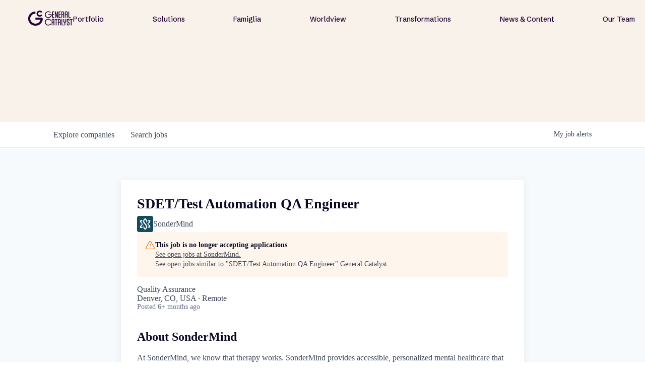

--- FILE ---
content_type: text/html; charset=utf-8
request_url: https://jobs.generalcatalyst.com/companies/sondermind/jobs/38687940-sdet-test-automation-qa-engineer
body_size: 24962
content:
<!DOCTYPE html><html lang="en"><head><link rel="shortcut icon" href="https://cdn.filestackcontent.com/hiNUr1YTk28egFVRdESZ" data-next-head=""/><title data-next-head="">SDET/Test Automation QA Engineer @ SonderMind | General Catalyst Job Board</title><meta name="description" property="og:description" content="Explore thousands of opportunities within the GC portfolio." data-next-head=""/><meta charSet="utf-8" data-next-head=""/><meta name="viewport" content="initial-scale=1.0, width=device-width" data-next-head=""/><link rel="apple-touch-icon" sizes="180x180" href="https://cdn.filestackcontent.com/hiNUr1YTk28egFVRdESZ" data-next-head=""/><link rel="icon" type="image/png" sizes="32x32" href="https://cdn.filestackcontent.com/hiNUr1YTk28egFVRdESZ" data-next-head=""/><link rel="icon" type="image/png" sizes="16x16" href="https://cdn.filestackcontent.com/hiNUr1YTk28egFVRdESZ" data-next-head=""/><link rel="shortcut icon" href="https://cdn.filestackcontent.com/hiNUr1YTk28egFVRdESZ" data-next-head=""/><meta name="url" property="og:url" content="https://jobs.generalcatalyst.com" data-next-head=""/><meta name="type" property="og:type" content="website" data-next-head=""/><meta name="title" property="og:title" content="Jobs at General Catalyst Companies | General Catalyst" data-next-head=""/><meta name="image" property="og:image" content="http://cdn.filestackcontent.com/EKGAPxekS4yuHydXtMrK" data-next-head=""/><meta name="secure_url" property="og:image:secure_url" content="https://cdn.filestackcontent.com/EKGAPxekS4yuHydXtMrK" data-next-head=""/><meta name="twitter:card" content="summary_large_image" data-next-head=""/><meta name="twitter:image" content="https://cdn.filestackcontent.com/EKGAPxekS4yuHydXtMrK" data-next-head=""/><meta name="twitter:title" content="Jobs at General Catalyst Companies | General Catalyst" data-next-head=""/><meta name="twitter:description" content="Explore thousands of opportunities within the GC portfolio." data-next-head=""/><meta name="google-site-verification" content="CQNnZQRH0dvJgCqWABp64ULhLI69C53ULhWdJemAW_w" data-next-head=""/><script>!function(){var analytics=window.analytics=window.analytics||[];if(!analytics.initialize)if(analytics.invoked)window.console&&console.error&&console.error("Segment snippet included twice.");else{analytics.invoked=!0;analytics.methods=["trackSubmit","trackClick","trackLink","trackForm","pageview","identify","reset","group","track","ready","alias","debug","page","once","off","on","addSourceMiddleware","addIntegrationMiddleware","setAnonymousId","addDestinationMiddleware"];analytics.factory=function(e){return function(){if(window.analytics.initialized)return window.analytics[e].apply(window.analytics,arguments);var i=Array.prototype.slice.call(arguments);i.unshift(e);analytics.push(i);return analytics}};for(var i=0;i<analytics.methods.length;i++){var key=analytics.methods[i];analytics[key]=analytics.factory(key)}analytics.load=function(key,i){var t=document.createElement("script");t.type="text/javascript";t.async=!0;t.src="https://an.getro.com/analytics.js/v1/" + key + "/analytics.min.js";var n=document.getElementsByTagName("script")[0];n.parentNode.insertBefore(t,n);analytics._loadOptions=i};analytics._writeKey="VKRqdgSBA3lFoZSlbeHbrzqQkLPBcP7W";;analytics.SNIPPET_VERSION="4.16.1";
analytics.load("VKRqdgSBA3lFoZSlbeHbrzqQkLPBcP7W");

}}();</script><link rel="stylesheet" href="https://cdn-customers.getro.com/generalcatalyst/style.react.css??v=e2e07cf66c16dd27219fe7ec4d3c7b7ec360d381"/><link rel="preload" href="https://cdn.getro.com/assets/_next/static/css/b1414ae24606c043.css" as="style"/><link rel="stylesheet" href="https://cdn.getro.com/assets/_next/static/css/b1414ae24606c043.css" data-n-g=""/><noscript data-n-css=""></noscript><script defer="" nomodule="" src="https://cdn.getro.com/assets/_next/static/chunks/polyfills-42372ed130431b0a.js"></script><script id="jquery" src="https://ajax.googleapis.com/ajax/libs/jquery/3.6.0/jquery.min.js" defer="" data-nscript="beforeInteractive"></script><script src="https://cdn.getro.com/assets/_next/static/chunks/webpack-ab58b860c16628b6.js" defer=""></script><script src="https://cdn.getro.com/assets/_next/static/chunks/framework-a008f048849dfc11.js" defer=""></script><script src="https://cdn.getro.com/assets/_next/static/chunks/main-4151966bb5b4038b.js" defer=""></script><script src="https://cdn.getro.com/assets/_next/static/chunks/pages/_app-52002506ec936253.js" defer=""></script><script src="https://cdn.getro.com/assets/_next/static/chunks/a86620fd-3b4606652f1c2476.js" defer=""></script><script src="https://cdn.getro.com/assets/_next/static/chunks/8230-afd6e299f7a6ae33.js" defer=""></script><script src="https://cdn.getro.com/assets/_next/static/chunks/4000-0acb5a82151cbee6.js" defer=""></script><script src="https://cdn.getro.com/assets/_next/static/chunks/9091-5cd776e8ee5ad3a3.js" defer=""></script><script src="https://cdn.getro.com/assets/_next/static/chunks/1637-66b68fc38bc6d10a.js" defer=""></script><script src="https://cdn.getro.com/assets/_next/static/chunks/3676-4975c339fc5bc499.js" defer=""></script><script src="https://cdn.getro.com/assets/_next/static/chunks/9358-87cc633cf780c23e.js" defer=""></script><script src="https://cdn.getro.com/assets/_next/static/chunks/9117-6f216abbf55ba8cd.js" defer=""></script><script src="https://cdn.getro.com/assets/_next/static/chunks/1446-b10012f4e22f3c87.js" defer=""></script><script src="https://cdn.getro.com/assets/_next/static/chunks/5355-7de2c819d8cad6ea.js" defer=""></script><script src="https://cdn.getro.com/assets/_next/static/chunks/9582-aa7f986fdb36f43c.js" defer=""></script><script src="https://cdn.getro.com/assets/_next/static/chunks/pages/companies/%5BcompanySlug%5D/jobs/%5BjobSlug%5D-76ab4cf3f421472f.js" defer=""></script><script src="https://cdn.getro.com/assets/_next/static/wVUNz74L36J38sTj2A9V4/_buildManifest.js" defer=""></script><script src="https://cdn.getro.com/assets/_next/static/wVUNz74L36J38sTj2A9V4/_ssgManifest.js" defer=""></script><meta name="sentry-trace" content="c6e1a2bc6370cf07b1ede42892509281-becb6b44264439b0-0"/><meta name="baggage" content="sentry-environment=production,sentry-release=08a5512cff5c0e51019517bf0630219b287ce933,sentry-public_key=99c84790fa184cf49c16c34cd7113f75,sentry-trace_id=c6e1a2bc6370cf07b1ede42892509281,sentry-org_id=129958,sentry-sampled=false,sentry-sample_rand=0.0521685103441103,sentry-sample_rate=0.033"/><style data-styled="" data-styled-version="5.3.11">.gVRrUK{box-sizing:border-box;margin:0;min-width:0;font-family:-apple-system,BlinkMacSystemFont,'Segoe UI','Roboto','Oxygen','Ubuntu','Cantarell','Fira Sans','Droid Sans','Helvetica Neue','sans-serif';font-weight:400;font-style:normal;font-size:16px;color:#3F495A;}/*!sc*/
.fyPcag{box-sizing:border-box;margin:0;min-width:0;background-color:#F7FAFC;min-height:100vh;-webkit-flex-direction:column;-ms-flex-direction:column;flex-direction:column;-webkit-align-items:stretch;-webkit-box-align:stretch;-ms-flex-align:stretch;align-items:stretch;}/*!sc*/
.dKubqp{box-sizing:border-box;margin:0;min-width:0;}/*!sc*/
.elbZCm{box-sizing:border-box;margin:0;min-width:0;width:100%;}/*!sc*/
.dFKghv{box-sizing:border-box;margin:0;min-width:0;box-shadow:0 1px 0 0 #e5e5e5;-webkit-flex-direction:row;-ms-flex-direction:row;flex-direction:row;width:100%;background-color:#ffffff;}/*!sc*/
.byBMUo{box-sizing:border-box;margin:0;min-width:0;max-width:100%;width:100%;margin-left:auto;margin-right:auto;}/*!sc*/
@media screen and (min-width:40em){.byBMUo{width:100%;}}/*!sc*/
@media screen and (min-width:65em){.byBMUo{width:1100px;}}/*!sc*/
.cyRTWj{box-sizing:border-box;margin:0;min-width:0;color:#4900FF;position:relative;-webkit-text-decoration:none;text-decoration:none;-webkit-transition:all ease 0.3s;transition:all ease 0.3s;text-transform:capitalize;-webkit-order:1;-ms-flex-order:1;order:1;padding-left:16px;padding-right:16px;padding-top:16px;padding-bottom:16px;font-size:16px;color:#3F495A;display:-webkit-box;display:-webkit-flex;display:-ms-flexbox;display:flex;-webkit-align-items:baseline;-webkit-box-align:baseline;-ms-flex-align:baseline;align-items:baseline;}/*!sc*/
@media screen and (min-width:40em){.cyRTWj{text-transform:capitalize;}}/*!sc*/
@media screen and (min-width:65em){.cyRTWj{text-transform:unset;}}/*!sc*/
.cyRTWj span{display:none;}/*!sc*/
.cyRTWj::after{content:'';position:absolute;left:0;right:0;bottom:0;height:0.125rem;background-color:#4900FF;opacity:0;-webkit-transition:opacity 0.3s;transition:opacity 0.3s;}/*!sc*/
.cyRTWj:hover{color:#3F495A;}/*!sc*/
.cyRTWj:active{background-color:#F7FAFC;-webkit-transform:scale(.94);-ms-transform:scale(.94);transform:scale(.94);}/*!sc*/
.cyRTWj.active{font-weight:600;color:#090925;}/*!sc*/
.cyRTWj.active::after{opacity:1;}/*!sc*/
@media screen and (min-width:40em){.cyRTWj{padding-left:16px;padding-right:16px;}}/*!sc*/
.ekJmTQ{box-sizing:border-box;margin:0;min-width:0;display:none;}/*!sc*/
@media screen and (min-width:40em){.ekJmTQ{display:none;}}/*!sc*/
@media screen and (min-width:65em){.ekJmTQ{display:inline-block;}}/*!sc*/
.hQFgTu{box-sizing:border-box;margin:0;min-width:0;color:#4900FF;position:relative;-webkit-text-decoration:none;text-decoration:none;-webkit-transition:all ease 0.3s;transition:all ease 0.3s;text-transform:capitalize;-webkit-order:0;-ms-flex-order:0;order:0;padding-left:16px;padding-right:16px;padding-top:16px;padding-bottom:16px;font-size:16px;color:#3F495A;display:-webkit-box;display:-webkit-flex;display:-ms-flexbox;display:flex;-webkit-align-items:baseline;-webkit-box-align:baseline;-ms-flex-align:baseline;align-items:baseline;}/*!sc*/
@media screen and (min-width:40em){.hQFgTu{text-transform:capitalize;}}/*!sc*/
@media screen and (min-width:65em){.hQFgTu{text-transform:unset;}}/*!sc*/
.hQFgTu span{display:none;}/*!sc*/
.hQFgTu::after{content:'';position:absolute;left:0;right:0;bottom:0;height:0.125rem;background-color:#4900FF;opacity:0;-webkit-transition:opacity 0.3s;transition:opacity 0.3s;}/*!sc*/
.hQFgTu:hover{color:#3F495A;}/*!sc*/
.hQFgTu:active{background-color:#F7FAFC;-webkit-transform:scale(.94);-ms-transform:scale(.94);transform:scale(.94);}/*!sc*/
.hQFgTu.active{font-weight:600;color:#090925;}/*!sc*/
.hQFgTu.active::after{opacity:1;}/*!sc*/
@media screen and (min-width:40em){.hQFgTu{padding-left:16px;padding-right:16px;}}/*!sc*/
.ioCEHO{box-sizing:border-box;margin:0;min-width:0;margin-left:auto;margin-right:16px;text-align:left;-webkit-flex-direction:column;-ms-flex-direction:column;flex-direction:column;-webkit-order:9999;-ms-flex-order:9999;order:9999;}/*!sc*/
@media screen and (min-width:40em){.ioCEHO{margin-right:16px;}}/*!sc*/
@media screen and (min-width:65em){.ioCEHO{margin-right:0;}}/*!sc*/
.iJaGyT{box-sizing:border-box;margin:0;min-width:0;position:relative;cursor:pointer;-webkit-transition:all ease 0.3s;transition:all ease 0.3s;border-radius:4px;font-size:16px;font-weight:500;display:-webkit-box;display:-webkit-flex;display:-ms-flexbox;display:flex;-webkit-tap-highlight-color:transparent;-webkit-align-items:center;-webkit-box-align:center;-ms-flex-align:center;align-items:center;font-family:-apple-system,BlinkMacSystemFont,'Segoe UI','Roboto','Oxygen','Ubuntu','Cantarell','Fira Sans','Droid Sans','Helvetica Neue','sans-serif';color:#3F495A;background-color:#FFFFFF;border-style:solid;border-color:#A3B1C2;border-width:1px;border:none;border-color:transparent;width:small;height:small;margin-top:8px;padding:8px 16px;padding-right:0;-webkit-align-self:center;-ms-flex-item-align:center;align-self:center;font-size:14px;}/*!sc*/
.iJaGyT:active{-webkit-transform:scale(.94);-ms-transform:scale(.94);transform:scale(.94);box-shadow:inset 0px 1.875px 1.875px rgba(0,0,0,0.12);}/*!sc*/
.iJaGyT:disabled{color:#A3B1C2;}/*!sc*/
.iJaGyT:hover{background-color:#F7FAFC;}/*!sc*/
.iJaGyT [role="progressbar"] > div > div{border-color:rgba(63,73,90,0.2);border-top-color:#090925;}/*!sc*/
@media screen and (min-width:40em){.iJaGyT{border-color:#A3B1C2;}}/*!sc*/
@media screen and (min-width:40em){.iJaGyT{padding-right:16px;}}/*!sc*/
.jUfIjB{box-sizing:border-box;margin:0;min-width:0;display:none;}/*!sc*/
@media screen and (min-width:40em){.jUfIjB{display:block;}}/*!sc*/
.iqghoL{box-sizing:border-box;margin:0;min-width:0;margin-left:auto !important;margin-right:auto !important;box-sizing:border-box;max-width:100%;position:static;z-index:1;margin-left:auto;margin-right:auto;width:100%;padding-top:0;padding-left:16px;padding-right:16px;padding-bottom:64px;}/*!sc*/
@media screen and (min-width:40em){.iqghoL{width:100%;}}/*!sc*/
@media screen and (min-width:65em){.iqghoL{width:1132px;}}/*!sc*/
.ebGWQq{box-sizing:border-box;margin:0;min-width:0;-webkit-box-pack:justify;-webkit-justify-content:space-between;-ms-flex-pack:justify;justify-content:space-between;margin-bottom:24px;-webkit-flex-direction:column;-ms-flex-direction:column;flex-direction:column;width:100%;}/*!sc*/
@media screen and (min-width:40em){.ebGWQq{-webkit-flex-direction:row;-ms-flex-direction:row;flex-direction:row;}}/*!sc*/
@media screen and (min-width:65em){.ebGWQq{-webkit-flex-direction:row;-ms-flex-direction:row;flex-direction:row;}}/*!sc*/
.dsHaKT{box-sizing:border-box;margin:0;min-width:0;gap:24px;-webkit-flex-direction:column;-ms-flex-direction:column;flex-direction:column;width:100%;}/*!sc*/
.iaKmHE{box-sizing:border-box;margin:0;min-width:0;font-size:28px;margin-bottom:8px;color:#090925;}/*!sc*/
.iKYCNv{box-sizing:border-box;margin:0;min-width:0;-webkit-column-gap:8px;column-gap:8px;cursor:pointer;-webkit-align-items:center;-webkit-box-align:center;-ms-flex-align:center;align-items:center;}/*!sc*/
.iKYCNv color{main:#3F495A;dark:#090925;subtle:#67738B;placeholder:#8797AB;link:#3F495A;link-accent:#4900FF;error:#D90218;}/*!sc*/
.hRzXmX{box-sizing:border-box;margin:0;min-width:0;width:32px;}/*!sc*/
.ijjZxr{box-sizing:border-box;margin:0;min-width:0;margin-bottom:16px;}/*!sc*/
.kGAAEy{box-sizing:border-box;margin:0;min-width:0;-webkit-flex-direction:column;-ms-flex-direction:column;flex-direction:column;gap:8px;}/*!sc*/
.dkjSzf{box-sizing:border-box;margin:0;min-width:0;font-weight:600;font-size:14px;color:#090925;}/*!sc*/
.eRlSKr{box-sizing:border-box;margin:0;min-width:0;color:#3F495A!important;font-weight:500;}/*!sc*/
.lhPfhV{box-sizing:border-box;margin:0;min-width:0;-webkit-column-gap:8px;column-gap:8px;-webkit-box-pack:justify;-webkit-justify-content:space-between;-ms-flex-pack:justify;justify-content:space-between;}/*!sc*/
.hQNFTd{box-sizing:border-box;margin:0;min-width:0;row-gap:8px;-webkit-flex-direction:column;-ms-flex-direction:column;flex-direction:column;}/*!sc*/
.fLzXDu{box-sizing:border-box;margin:0;min-width:0;font-size:14px;color:#67738B;}/*!sc*/
.crBMPy{box-sizing:border-box;margin:0;min-width:0;margin-top:40px;}/*!sc*/
.crBMPy li:not(:last-child){margin-bottom:8px;}/*!sc*/
.crBMPy p,.crBMPy span,.crBMPy div,.crBMPy li,.crBMPy ol,.crBMPy ul{color:#3F495A;font-size:16px!important;line-height:140%!important;margin:0 auto 16px;}/*!sc*/
.crBMPy h1,.crBMPy h2,.crBMPy h3,.crBMPy h4,.crBMPy h5,.crBMPy h6{color:#090925;}/*!sc*/
.crBMPy h4,.crBMPy h5,.crBMPy h6{font-size:16px;margin:0 auto 16px;}/*!sc*/
.crBMPy h1:not(:first-child){font-size:24px;margin:48px auto 16px;}/*!sc*/
.crBMPy h2:not(:first-child){font-size:20px;margin:32px auto 16px;}/*!sc*/
.crBMPy h3:not(:first-child){font-size:18px;margin:24px auto 16px;}/*!sc*/
.crBMPy ul{padding:0 0 0 32px;}/*!sc*/
.crBMPy a{color:#3F495A !important;}/*!sc*/
.iIGtVd{box-sizing:border-box;margin:0;min-width:0;max-width:600px;margin:0 auto;}/*!sc*/
.friAmK{box-sizing:border-box;margin:0;min-width:0;padding-bottom:40px;margin-top:40px;}/*!sc*/
.bOyPTM{box-sizing:border-box;margin:0;min-width:0;gap:40px;margin-top:40px;-webkit-align-items:center;-webkit-box-align:center;-ms-flex-align:center;align-items:center;-webkit-box-pack:justify;-webkit-justify-content:space-between;-ms-flex-pack:justify;justify-content:space-between;-webkit-flex-direction:column;-ms-flex-direction:column;flex-direction:column;}/*!sc*/
@media screen and (min-width:40em){.bOyPTM{-webkit-flex-direction:row;-ms-flex-direction:row;flex-direction:row;}}/*!sc*/
.kkTXM{box-sizing:border-box;margin:0;min-width:0;-webkit-text-decoration-line:underline;text-decoration-line:underline;cursor:pointer;display:block;text-align:center;color:#3F495A !important;font-size:14px;line-height:22px;}/*!sc*/
.fIUOoG{box-sizing:border-box;margin:0;min-width:0;justify-self:flex-end;margin-top:auto;-webkit-flex-direction:row;-ms-flex-direction:row;flex-direction:row;width:100%;background-color:transparent;padding-top:32px;padding-bottom:32px;}/*!sc*/
.Jizzq{box-sizing:border-box;margin:0;min-width:0;width:100%;margin-left:auto;margin-right:auto;-webkit-flex-direction:column;-ms-flex-direction:column;flex-direction:column;text-align:center;}/*!sc*/
@media screen and (min-width:40em){.Jizzq{width:1100px;}}/*!sc*/
.fONCsf{box-sizing:border-box;margin:0;min-width:0;color:#4900FF;-webkit-align-self:center;-ms-flex-item-align:center;align-self:center;margin-bottom:16px;color:#090925;width:120px;}/*!sc*/
.bfORaf{box-sizing:border-box;margin:0;min-width:0;color:currentColor;width:100%;height:auto;}/*!sc*/
.gkPOSa{box-sizing:border-box;margin:0;min-width:0;-webkit-flex-direction:row;-ms-flex-direction:row;flex-direction:row;-webkit-box-pack:center;-webkit-justify-content:center;-ms-flex-pack:center;justify-content:center;-webkit-flex-wrap:wrap;-ms-flex-wrap:wrap;flex-wrap:wrap;}/*!sc*/
.hDtUlk{box-sizing:border-box;margin:0;min-width:0;-webkit-appearance:none;-moz-appearance:none;appearance:none;display:inline-block;text-align:center;line-height:inherit;-webkit-text-decoration:none;text-decoration:none;font-size:inherit;padding-left:16px;padding-right:16px;padding-top:8px;padding-bottom:8px;color:#ffffff;background-color:#4900FF;border:none;border-radius:4px;padding-left:8px;padding-right:8px;font-size:16px;position:relative;z-index:2;cursor:pointer;-webkit-transition:all ease 0.3s;transition:all ease 0.3s;border-radius:4px;font-weight:500;display:-webkit-box;display:-webkit-flex;display:-ms-flexbox;display:flex;-webkit-tap-highlight-color:transparent;-webkit-align-items:center;-webkit-box-align:center;-ms-flex-align:center;align-items:center;font-family:-apple-system,BlinkMacSystemFont,'Segoe UI','Roboto','Oxygen','Ubuntu','Cantarell','Fira Sans','Droid Sans','Helvetica Neue','sans-serif';color:#3F495A;background-color:transparent;border-style:solid;border-color:#A3B1C2;border-width:1px;border:none;-webkit-box-pack:unset;-webkit-justify-content:unset;-ms-flex-pack:unset;justify-content:unset;-webkit-text-decoration:none;text-decoration:none;white-space:nowrap;margin-right:16px;padding:0;color:#67738B;padding-top:4px;padding-bottom:4px;font-size:12px;}/*!sc*/
.hDtUlk:active{-webkit-transform:scale(.94);-ms-transform:scale(.94);transform:scale(.94);box-shadow:inset 0px 1.875px 1.875px rgba(0,0,0,0.12);}/*!sc*/
.hDtUlk:disabled{color:#A3B1C2;}/*!sc*/
.hDtUlk:hover{-webkit-text-decoration:underline;text-decoration:underline;}/*!sc*/
.hDtUlk [role="progressbar"] > div > div{border-color:rgba(63,73,90,0.2);border-top-color:#090925;}/*!sc*/
data-styled.g1[id="sc-aXZVg"]{content:"gVRrUK,fyPcag,dKubqp,elbZCm,dFKghv,byBMUo,cyRTWj,ekJmTQ,hQFgTu,ioCEHO,iJaGyT,jUfIjB,iqghoL,ebGWQq,dsHaKT,iaKmHE,iKYCNv,hRzXmX,ijjZxr,kGAAEy,dkjSzf,eRlSKr,lhPfhV,hQNFTd,fLzXDu,crBMPy,iIGtVd,friAmK,bOyPTM,kkTXM,fIUOoG,Jizzq,fONCsf,bfORaf,gkPOSa,hDtUlk,"}/*!sc*/
.fteAEG{display:-webkit-box;display:-webkit-flex;display:-ms-flexbox;display:flex;}/*!sc*/
data-styled.g2[id="sc-gEvEer"]{content:"fteAEG,"}/*!sc*/
.flWBVF{box-sizing:border-box;margin:0;min-width:0;container-type:inline-size;container-name:hero;}/*!sc*/
.dMsRPt{box-sizing:border-box;margin:0;min-width:0;position:relative;background-size:cover;background-position:center center;text-align:center;padding-top:32px;padding-bottom:32px;color:#ffffff;}/*!sc*/
@media (min-width:480px){.dMsRPt{padding:calc(10 * 0.5rem) 0;}}/*!sc*/
.dMsRPt::before{content:'';position:absolute;left:0;right:0;top:0;bottom:0;background-color:#F8F2EA;z-index:2;}/*!sc*/
.cmDbPT{box-sizing:border-box;margin:0;min-width:0;margin-left:auto !important;margin-right:auto !important;box-sizing:border-box;max-width:100%;position:relative;z-index:3;margin-left:auto;margin-right:auto;width:100%;padding-top:0;padding-left:16px;padding-right:16px;}/*!sc*/
@media screen and (min-width:40em){.cmDbPT{width:100%;}}/*!sc*/
@media screen and (min-width:65em){.cmDbPT{width:1132px;}}/*!sc*/
.eBWkFz{box-sizing:border-box;margin:0;min-width:0;padding:32px;box-shadow:0px 1px 2px 0px rgba(27,36,50,0.04),0px 1px 16px 0px rgba(27,36,50,0.06);border-radius:4px;background-color:#FFFFFF;margin-left:auto;margin-right:auto;width:100%;-webkit-flex-direction:column;-ms-flex-direction:column;flex-direction:column;padding-left:16px;padding-right:16px;margin-top:64px;max-width:800px;margin-left:auto;margin-right:auto;}/*!sc*/
@media screen and (min-width:40em){.eBWkFz{padding-left:32px;padding-right:32px;}}/*!sc*/
.jBogQf{box-sizing:border-box;margin:0;min-width:0;position:relative;width:100%;-webkit-align-items:start;-webkit-box-align:start;-ms-flex-align:start;align-items:start;}/*!sc*/
.ddKpAl{box-sizing:border-box;margin:0;min-width:0;-webkit-flex:1 1;-ms-flex:1 1;flex:1 1;}/*!sc*/
.VWXkL{box-sizing:border-box;margin:0;min-width:0;position:relative;font-weight:500;color:#3F495A;height:100%;width:100%;border-radius:4px;}/*!sc*/
.cVYRew{box-sizing:border-box;margin:0;min-width:0;max-width:100%;height:auto;border-radius:4px;overflow:hidden;object-fit:contain;width:100%;height:100%;}/*!sc*/
.hPknKP{box-sizing:border-box;margin:0;min-width:0;background-color:#FEF5EC;text-align:left;-webkit-align-items:flex-start;-webkit-box-align:flex-start;-ms-flex-align:flex-start;align-items:flex-start;-webkit-flex:0 0 auto;-ms-flex:0 0 auto;flex:0 0 auto;padding:16px;border-radius:4px;line-height:1.4;gap:16px;}/*!sc*/
.jDfdPi{box-sizing:border-box;margin:0;min-width:0;height:20px;width:20px;}/*!sc*/
.kgAlEH{box-sizing:border-box;margin:0;min-width:0;color:#DE7B02;-webkit-align-items:center;-webkit-box-align:center;-ms-flex-align:center;align-items:center;-webkit-flex:0 0 auto;-ms-flex:0 0 auto;flex:0 0 auto;}/*!sc*/
.cYMjnh{box-sizing:border-box;margin:0;min-width:0;font-weight:500;font-size:14px;color:#3F495A;}/*!sc*/
.exMvxQ{box-sizing:border-box;margin:0;min-width:0;-webkit-text-decoration:none;text-decoration:none;color:currentColor;width:100%;height:auto;}/*!sc*/
data-styled.g3[id="sc-eqUAAy"]{content:"flWBVF,dMsRPt,cmDbPT,eBWkFz,jBogQf,ddKpAl,VWXkL,cVYRew,hPknKP,jDfdPi,kgAlEH,cYMjnh,exMvxQ,"}/*!sc*/
.gQycbC{display:-webkit-box;display:-webkit-flex;display:-ms-flexbox;display:flex;}/*!sc*/
data-styled.g4[id="sc-fqkvVR"]{content:"gQycbC,"}/*!sc*/
</style></head><body id="main-wrapper" class="custom-design-generalcatalyst"><div id="root"></div><div id="__next"><div class="sc-aXZVg gVRrUK"><div class="" style="position:fixed;top:0;left:0;height:2px;background:transparent;z-index:99999999999;width:100%"><div class="" style="height:100%;background:#4900FF;transition:all 500ms ease;width:0%"><div style="box-shadow:0 0 10px #4900FF, 0 0 10px #4900FF;width:5%;opacity:1;position:absolute;height:100%;transition:all 500ms ease;transform:rotate(3deg) translate(0px, -4px);left:-10rem"></div></div></div><div id="wlc-main" class="sc-aXZVg sc-gEvEer fyPcag fteAEG network-container"><div data-testid="custom-header" id="generalcatalyst-custom-header" class="sc-aXZVg dKubqp generalcatalyst-custom-part">
<div class="cd-wrapper">
  <div class="nav-wrapper">
    <div class="nav-fixed-wrapper">
      <div class="nav-backdrop-filter"> </div>
      <div data-w-id="63a8a340-c5d4-a4ad-7891-758ebfc00d2d" data-animation="default" data-collapse="medium"
        data-duration="0" data-easing="ease" data-easing2="ease" role="banner" class="nav-bar w-nav" style="">
        <a href="https://www.generalcatalyst.com/" data-rightclick-modal="Logo-Kit" aria-current="page"
          class="nav-menu-logo-wrapper-new-2 desktop-only right-click-element w-nav-brand w--current" aria-label="home">

          <div data-w-id="e90db973-100e-79bc-24c4-afe87718807a" class="gc-nav-logo w-embed"
            style="will-change: opacity">
            <img src="https://cdn-customers.getro.com/generalcatalyst/images/GC_Logo_Purple_RGB.png" alt="">
          </div>
        </a>
        <nav role="navigation" class="new-nav-menu---no-background w-nav-menu"
          style="transform: translateX(0px) translateY(0px)">
          <div class="nav-menu-links-big-wrapper">
            <div class="nav-bar-link-wrapper">
              <a href="http://www.generalcatalyst.com/portfolio" class="nav-bar-link w-nav-link">Portfolio</a>
            </div>
            <div class="nav-bar-link-wrapper">
              <a href="http://www.generalcatalyst.com/solutions" class="nav-bar-link w-nav-link">Solutions</a>
            </div>
            <div class="nav-bar-link-wrapper">
              <a href="http://www.generalcatalyst.com/famiglia" class="nav-bar-link w-nav-link">Famiglia</a>
            </div>
            <div class="nav-bar-link-wrapper">
              <a href="http://www.generalcatalyst.com/worldview" class="nav-bar-link w-nav-link">Worldview</a>
            </div>
            <div class="nav-bar-link-wrapper">
              <a href="http://www.generalcatalyst.com/transformations"
                class="nav-bar-link w-nav-link">Transformations</a>
            </div>
            <div class="nav-bar-link-wrapper">
              <a href="http://www.generalcatalyst.com/stories" class="nav-bar-link w-nav-link">News & Content</a>
            </div>
            <div class="nav-bar-link-wrapper">
              <a href="http://www.generalcatalyst.com/team" class="nav-bar-link w-nav-link">Our Team</a>
            </div>
            <div class="tablet-and-mobile-only">
              <div data-w-id="63a8a340-c5d4-a4ad-7891-758ebfc00d49" class="new-nav-big-cta">
                <div>Subscribe</div>
              </div>
            </div>
          </div>
        </nav>
        <a href="https://www.generalcatalyst.com/" aria-current="page"
          class="nav-menu-logo-wrapper-new tablet-and-mobile-only w-nav-brand mobile-nav-logo-wrapper mobile-nav-logo-wrapper--closed"
          aria-label="home" style="">
          <div data-w-id="a1f7d302-9dd6-0190-2ebb-7f235f7ec73c" class="gc-nav-logo-short mobile w-embed"
            style="will-change: opacity; opacity: 0">
            <svg width="100%" height="100%" viewBox="0 0 43 43" fill="none" xmlns="http://www.w3.org/2000/svg">
              <path
                d="M42.8961 19.3719H23.691L17.9987 23.5187H38.7328C38.287 27.3892 36.5637 30.9698 33.7681 33.7654C30.4912 37.0424 26.1337 38.8477 21.5 38.8477C16.8663 38.8477 12.5088 37.0424 9.23187 33.7654C5.9549 30.4884 4.14955 26.131 4.14955 21.4973C4.14955 16.8635 5.9549 12.5061 9.23187 9.22914C12.5088 5.95216 16.8663 4.14682 21.5 4.14682C26.1337 4.14682 30.4912 5.95216 33.7681 9.22914C34.3043 9.76527 34.7994 10.3315 35.2562 10.9196L38.6152 8.48238C34.6872 3.32894 28.4834 0 21.5 0C9.62576 0 0 9.62576 0 21.5C0 33.3742 9.62576 43 21.5 43C33.3742 43 43 33.3742 43 21.5C43 20.7806 42.9644 20.0721 42.8961 19.3719Z"
                fill="currentColor"></path>
              <path
                d="M28.9759 27.3948C27.2307 29.6049 24.5281 31.0273 21.5001 31.0273C16.2482 31.0273 11.9755 26.7547 11.9755 21.5028C11.9755 16.2509 16.2482 11.9782 21.5001 11.9782C24.4926 11.9782 27.165 13.365 28.9129 15.5315L32.2802 13.086C29.7773 9.88566 25.8794 7.82593 21.5001 7.82593C13.945 7.82593 7.82324 13.9504 7.82324 21.5028C7.82324 29.0551 13.9477 35.1796 21.5001 35.1796C25.915 35.1796 29.843 33.0871 32.3431 29.8402L28.9759 27.3975V27.3948Z"
                fill="currentColor"></path>
            </svg>
          </div>
          <div data-w-id="663c9970-4b10-66d3-97b5-c3042ee57027" class="gc-nav-logo w-embed"
            style="will-change: opacity; max-width: 200px">
            <img src="https://cdn-customers.getro.com/generalcatalyst/images/GC_Logo_Purple_RGB.png" alt="">
          </div>
        </a>
        <div class="new-nav-menu-button-new w-nav-button" style="-webkit-user-select: text" aria-label="menu"
          role="button" tabindex="0" aria-controls="w-nav-overlay-0" aria-haspopup="menu" aria-expanded="false">
          <div class="hidden w-icon-nav-menu"> </div>
          <div class="new-nav-menu-button-line-top" style=""> </div>
          <div class="new-nav-menu-button-line-middle" style=""> </div>
          <div class="new-nav-menu-button-line-bottom" style=""> </div>
        </div>

        <div class="w-nav-overlay" data-wf-ignore="" id="w-nav-overlay-0" style="height: 5306.53px">
        </div>
      </div>
    </div>
    <div id="popup" popup="" class="subscribe-modal-background" style="opacity: 0; display: none">
      <div data-w-id="fcc7854d-2472-3a33-e78e-86a593a177c2" class="subscribe-modal-close-trigger">
      </div>
      <div class="subscribe-modal-wrapper">
        <div class="w-form">
          <form id="email-form" name="email-form" data-name="Email Form"
            action='https://generalcatalyst.us15.list-manage.com/subscribe/post?u=e88f5a91b619ee3e26e419ae2&amp;amp;id=de33200c60&amp;amp;f_id=00c78ce0f0" method="post" id="mc-embedded-subscribe-form'
            method="post" data-wf-page-id="65533faf9b595293fec46bc1"
            data-wf-element-id="f92a1424-8c43-f413-dffa-f541f5f86452" aria-label="Email Form">
            <div class="margin-bottom---30">
              <div class="clipping-mask-wrapper background---bonus-gradient-5">
                <h3 class="headline xs">Stay Up to Date</h3>
              </div>
              <div class="margin-top---xs">
                <div class="text-m">Subscribe to receive occasional GC updates and event
                  invitations.</div>
              </div>
            </div>
            <div class="margin-bottom---30">
              <input class="subscribe-input w-input" maxlength="256" name="name-2" data-name="Name 2"
                placeholder="Your Full Name" type="text" id="name-2" />
              <input class="subscribe-input w-input" maxlength="256" name="email-2" data-name="Email 2"
                placeholder="Your Email Address" type="email" id="email-2" required="" />
              <select id="field-2" name="field-2" data-name="Field 2" class="subscribe-select w-select">
                <option value="">Your Location</option>
                <option value="Asia Pacific">Asia Pacific</option>
                <option value="Europe">Europe</option>
                <option value="Latin America">Latin America</option>
                <option value="Middle East/Africa">Middle East/Africa</option>
                <option value="North America">North America</option>
              </select>
            </div>
            <input type="submit" data-wait="Please wait..." class="subscribe-button w-button" value="Submit" />
            <div class="margin-top---xs">
              <div class="text-s">By providing your email address, you agree to our
                <a href="https://www.generalcatalyst.com/terms-and-conditions/#privacy" class="inline-link">Privacy
                  Policy</a>
                and
                <a href="https://www.generalcatalyst.com/terms-and-conditions/#terms" class="inline-link">Terms of
                  Use</a>.
              </div>
            </div>
          </form>
          <div class="subscribe-success w-form-done" tabindex="-1" role="region" aria-label="Email Form success">
            <div class="margin-bottom---s">
              <div class="clipping-mask-wrapper background---bonus-gradient-5">
                <h3 class="headline xs">Thanks!</h3>
              </div>
              <div class="margin-top---xs">
                <div class="text-m">You’ve successfully subscribed.</div>
              </div>
            </div>
            <a data-w-id="f92a1424-8c43-f413-dffa-f541f5f86471" href="#" class="secondary-cta w-button">Close</a>
          </div>
          <div class="w-form-fail" tabindex="-1" role="region" aria-label="Email Form failure">
            <div>Oops! Something went wrong while submitting the form.</div>
          </div>
        </div>
        <img
          src="https://assets-global.website-files.com/633eca9ef593648c84224b43/633eca9ef593642b1f224bef_modal-close.svg"
          loading="lazy" data-w-id="f92a1424-8c43-f413-dffa-f541f5f86476" alt="" class="subscribe-modal-close" />
      </div>
    </div>
  </div>

</div>



</div><div width="1" class="sc-aXZVg elbZCm"><div class="sc-eqUAAy flWBVF job-board-hero"><div data-testid="default-hero" color="white" class="sc-eqUAAy dMsRPt network-hero"><div width="1,1,1132px" class="sc-eqUAAy cmDbPT container custom-design-generalcatalyst" data-testid="container"></div></div></div><div id="content"><div data-testid="navbar" width="1" class="sc-aXZVg sc-gEvEer dFKghv fteAEG"><div width="1,1,1100px" class="sc-aXZVg sc-gEvEer byBMUo fteAEG"><a href="/jobs" class="sc-aXZVg cyRTWj theme_only " font-size="2" color="text.main" display="flex"><div display="none,none,inline-block" class="sc-aXZVg ekJmTQ">Search </div>jobs</a><a href="/companies" class="sc-aXZVg hQFgTu theme_only " font-size="2" color="text.main" display="flex"><div display="none,none,inline-block" class="sc-aXZVg ekJmTQ">Explore </div>companies</a><div order="9999" class="sc-aXZVg sc-gEvEer ioCEHO fteAEG"><div class="sc-aXZVg sc-gEvEer iJaGyT fteAEG theme_only" data-testid="my-job-alerts-button" font-size="14px">My <span class="sc-aXZVg jUfIjB">job </span>alerts</div></div></div></div><div width="1,1,1132px" data-testid="container" class="sc-aXZVg iqghoL"><script data-testid="job-ldjson" type="application/ld+json" async="">{"@context":"https://schema.org/","@type":"JobPosting","title":"SDET/Test Automation QA Engineer","description":"<h2>About SonderMind</h2> <p>At SonderMind, we know that therapy works. SonderMind provides accessible, personalized mental healthcare that produces high-quality outcomes for patients. SonderMind's individualized approach to care starts with using innovative technology to help people not just find a therapist, but find the right, in-network therapist for them, should they choose to use their insurance. From there, SonderMind's clinicians are committed to delivering best-in-class care to all patients by focusing on high-quality clinical outcomes. To enable our clinicians to thrive, SonderMind defines care expectations while providing tools such as clinical note-taking, secure telehealth capabilities, outcome measurement, messaging, and direct booking.</p> <p>To follow the latest SonderMind news, get to know our clients, and learn about what it’s like to work at SonderMind, you can follow us on <a href=\"https://www.instagram.com/sondermind/?hl=en\">Instagram</a>, <a href=\"https://www.linkedin.com/company/sondermind/\">Linkedin</a>, and <a href=\"https://twitter.com/SonderMind?ref_src=twsrc%5Egoogle%7Ctwcamp%5Eserp%7Ctwgr%5Eauthor\">Twitter</a>. </p> <p><strong>About the Role</strong></p> <p>As an SDET/Test Automation QA Engineer, you will have a passion for successfully developing robust and scalable testing frameworks to continuously improve quality, reduce cycle time, and bake efficiency into our development and testing processes. You will work closely with Product and Support teams to consistently advocate for end-users by ensuring the SonderMind platform is stable and meets the functional requirements. You strive for quality releases and exceeding customer expectations. <em> </em></p> <p><strong>Essential Functions </strong></p> <ul> <li>Create and maintain automated and manual test cases</li> <li>Assist with any manual testing needs on the team</li> <li>Participate and have input on QA direction discussions; own the QA processes on the team </li> <li>Accountable for testing all stories coming through the team</li> <li>Work with other SDET’s and Manual testers to ensure cross team projects are thoroughly tested</li> <li>Work closely with engineers to understand the underlying architecture in the code to create more robust tests.</li> </ul> <p><strong>What does success look like?</strong></p> <ul> <li>Quickly integrates into the team and becomes familiar with tools, process, and culture of existing software development and testing life cycles. Tests while leveraging existing scripts and adds to and/or makes recommendations for improvement.</li> <li>Start build and implementation of go-forward test automation framework(s).</li> <li>Well versed in our go-forward automated testing strategy. Fully understands system architecture, business functionality and technical dependencies. The test automation framework is stable, reusable, and positively growing code coverage.</li> </ul> <p><strong>Who you are?</strong></p> <ul> <li>4+ years of software test development experience with proficiency in Javascript, Typescript, or similar </li> <li>Experience in Unix scripting or equivalent command line tools </li> <li>Experience with designing and developing full stack test automation ( Protractor, Cypress, etc) </li> <li>Proficiency with continuous integration and continuous deployment pipelines and tools (Gitlab CI, CircleCI, Jenkins)</li> <li>Testing and automating RESTful API service calls via tools such as Postman, Bruno, or similar</li> <li>Ability to lead creation and maintenance of advanced suites of automated scripts for the full stack</li> <li>Source control, Git experience</li> <li>Experience in communicating quality reporting and metrics of test execution results, including use in visibility dashboards</li> <li>Strong understanding of SDLC processes specifically agile scrum methodology</li> </ul> <p><strong>Preferred Experience </strong></p> <ul> <li>Test case management systems, including creating integrations with one </li> <li>Load &amp; Performance Test Engineering</li> <li>Demonstrated experience in designing automation creating modular test scripts for reuse</li> <li>Coding or working familiarity with any of the following technologies: Angular, AWS Deployment , ElasticSearch, Unit testing RSpec, Jasmine or similar experience, Ruby on Rails, Postgres, Redis</li> </ul> <p><strong>Our Benefits </strong></p> <p>The anticipated salary rate for this role is between $114,000-130,000 per year.</p> <p>As a leader in redesigning behavioral health, we are walking the walk with our employee benefits. We want the experience of working at SonderMind to accelerate people’s careers and enrich their lives, so we focus on meeting SonderMinders wherever they are and supporting them in all facets of their life and work.</p> <p>Our benefits include:</p> <ul> <li>A commitment to fostering flexible hybrid work</li> <li>A generous PTO policy with a minimum of three weeks off per year</li> <li>Free therapy coverage benefits to ensure our employees have access to the care they need (must be enrolled in our medical plans to participate)</li> <li>Competitive Medical, Dental, and Vision coverage with plans to meet every need, including HSA ($1,100 company contribution) and FSA options</li> <li>Employer-paid short-term, long-term disability, life &amp; AD&amp;D to cover life's unexpected events. Not only that, we also cover the difference in salary for up to seven (7) weeks of short-term disability leave (after the required waiting period) should you need to use it.</li> <li>Eight weeks of paid Parental Leave (if the parent also qualifies for STD, this benefit is in addition which allows between 8-16 weeks of paid leave)</li> <li>401K retirement plan with 100% matching which immediately vests on up to 4% of base salary</li> <li>Travel to Denver 1x a year for annual Shift gathering</li> <li>Fourteen (14) company holidays</li> <li>Company Shutdown between Christmas and New Years</li> <li>Supplemental life insurance, pet insurance coverage, commuter benefits and more!</li> </ul> <p><strong>Application Deadline</strong></p> <p>This position will be an ongoing recruitment process and will be open until filled.</p> <p> </p> <p><strong>Equal Opportunity </strong><br>SonderMind does not discriminate in employment opportunities or practices based on race, color, creed, sex, gender, gender identity or expression, pregnancy, childbirth or related medical conditions, religion, veteran and military status, marital status, registered domestic partner status, age, national origin or ancestry, physical or mental disability, medical condition (including genetic information or characteristics), sexual orientation, or any other characteristic protected by applicable federal, state, or local laws.</p>","datePosted":"2024-07-16T16:56:43.519Z","validThrough":"2024-08-20","employmentType":[],"hiringOrganization":{"@type":"Organization","name":"SonderMind","description":"SonderMind is your mental health home. For nearly a decade, we've been delivering high-quality, outcome-focused mental health care, supporting tens of thousands of people across 15 states and DC, both virtually and in person. To date, we've facilitated over 3 million sessions, helping people connect with the right care and the right provider.\n\nSonderMind supports a community of mental health care clinicians with the tools, continuing education, technology, marketing, and administrative support to be able to deliver quality care and operate thriving practices. With thousands of therapists and psychiatric providers across the country, we're able to connect people to care in days and help them find the right care for them. \n\nBecome a SonderMind clinician by applying at: SonderMind.com/join-us. For corporate careers, please visit: SonderMind.com/careers.","numberOfEmployees":972,"address":[{"address":{"@type":"PostalAddress","addressLocality":"Denver, CO, USA"}}],"sameAs":"https://sondermind.com","url":"https://sondermind.com","logo":"https://cdn.getro.com/companies/ab6e8433-418d-44b8-9551-c8a68d1c157d-1762220285","keywords":"Health, Mental Health Care"},"jobLocationType":"TELECOMMUTE","jobLocation":{"@type":"Place","address":{"@type":"PostalAddress","addressLocality":"Denver, CO, USA"}},"applicantLocationRequirements":{"@type":"Country","name":"Earth"},"baseSalary":{"@type":"MonetaryAmount","currency":null,"value":{"@type":"QuantitativeValue","minValue":null,"maxValue":null,"unitText":"PERIOD_NOT_DEFINED"}}}</script><div width="100%" data-testid="edit-box" class="sc-eqUAAy eBWkFz"><div data-testid="content" width="1" class="sc-eqUAAy sc-fqkvVR jBogQf gQycbC"><div class="sc-eqUAAy ddKpAl"><div width="100%" class="sc-aXZVg sc-gEvEer ebGWQq fteAEG"><div width="100%" class="sc-aXZVg sc-gEvEer dsHaKT fteAEG"><div width="100%" class="sc-aXZVg elbZCm"><h2 font-size="28px" color="text.dark" class="sc-aXZVg iaKmHE">SDET/Test Automation QA Engineer</h2><div color="text" class="sc-aXZVg sc-gEvEer iKYCNv fteAEG"><div width="32" class="sc-aXZVg hRzXmX"><div data-testid="profile-picture" class="sc-eqUAAy sc-fqkvVR VWXkL gQycbC"><img data-testid="image" src="https://cdn.getro.com/companies/ab6e8433-418d-44b8-9551-c8a68d1c157d-1762220285" alt="SonderMind" class="sc-eqUAAy cVYRew"/></div></div><p class="sc-aXZVg dKubqp">SonderMind</p></div></div><div class="sc-aXZVg ijjZxr"><div class="sc-eqUAAy sc-fqkvVR hPknKP gQycbC"><div color="warning" class="sc-eqUAAy sc-fqkvVR kgAlEH gQycbC"><svg xmlns="http://www.w3.org/2000/svg" width="20px" height="20px" viewBox="0 0 24 24" fill="none" stroke="currentColor" stroke-width="1.5" stroke-linecap="round" stroke-linejoin="round" class="sc-eqUAAy jDfdPi sc-eqUAAy jDfdPi" aria-hidden="true" data-testid="icon-warning"><path d="m21.73 18-8-14a2 2 0 0 0-3.48 0l-8 14A2 2 0 0 0 4 21h16a2 2 0 0 0 1.73-3Z"></path><line x1="12" x2="12" y1="9" y2="13"></line><line x1="12" x2="12.01" y1="17" y2="17"></line></svg></div><div color="text.main" class="sc-eqUAAy cYMjnh"><div class="sc-aXZVg sc-gEvEer kGAAEy fteAEG"><P font-weight="600" font-size="14px" color="text.dark" class="sc-aXZVg dkjSzf">This job is no longer accepting applications</P><a href="/companies/sondermind#content" class="sc-aXZVg eRlSKr">See open jobs at <!-- -->SonderMind<!-- -->.</a><a href="/jobs?q=SDET/Test%20Automation%20QA%20Engineer" class="sc-aXZVg eRlSKr">See open jobs similar to &quot;<!-- -->SDET/Test Automation QA Engineer<!-- -->&quot; <!-- -->General Catalyst<!-- -->.</a></div></div></div></div><div class="sc-aXZVg sc-gEvEer lhPfhV fteAEG"><div class="sc-aXZVg sc-gEvEer hQNFTd fteAEG"><div class="sc-aXZVg dKubqp">Quality Assurance<!-- --> <!-- --> </div><div class="sc-aXZVg dKubqp">Denver, CO, USA · Remote</div><div font-size="14px" color="text.subtle" class="sc-aXZVg fLzXDu">Posted<!-- --> <!-- -->6+ months ago</div></div></div></div></div><div class="sc-aXZVg crBMPy"><div data-testid="careerPage"><h2>About SonderMind</h2> <p>At SonderMind, we know that therapy works. SonderMind provides accessible, personalized mental healthcare that produces high-quality outcomes for patients. SonderMind's individualized approach to care starts with using innovative technology to help people not just find a therapist, but find the right, in-network therapist for them, should they choose to use their insurance. From there, SonderMind's clinicians are committed to delivering best-in-class care to all patients by focusing on high-quality clinical outcomes. To enable our clinicians to thrive, SonderMind defines care expectations while providing tools such as clinical note-taking, secure telehealth capabilities, outcome measurement, messaging, and direct booking.</p> <p>To follow the latest SonderMind news, get to know our clients, and learn about what it’s like to work at SonderMind, you can follow us on <a href="https://www.instagram.com/sondermind/?hl=en">Instagram</a>, <a href="https://www.linkedin.com/company/sondermind/">Linkedin</a>, and <a href="https://twitter.com/SonderMind?ref_src=twsrc%5Egoogle%7Ctwcamp%5Eserp%7Ctwgr%5Eauthor">Twitter</a>. </p> <p><strong>About the Role</strong></p> <p>As an SDET/Test Automation QA Engineer, you will have a passion for successfully developing robust and scalable testing frameworks to continuously improve quality, reduce cycle time, and bake efficiency into our development and testing processes. You will work closely with Product and Support teams to consistently advocate for end-users by ensuring the SonderMind platform is stable and meets the functional requirements. You strive for quality releases and exceeding customer expectations. <em> </em></p> <p><strong>Essential Functions </strong></p> <ul> <li>Create and maintain automated and manual test cases</li> <li>Assist with any manual testing needs on the team</li> <li>Participate and have input on QA direction discussions; own the QA processes on the team </li> <li>Accountable for testing all stories coming through the team</li> <li>Work with other SDET’s and Manual testers to ensure cross team projects are thoroughly tested</li> <li>Work closely with engineers to understand the underlying architecture in the code to create more robust tests.</li> </ul> <p><strong>What does success look like?</strong></p> <ul> <li>Quickly integrates into the team and becomes familiar with tools, process, and culture of existing software development and testing life cycles. Tests while leveraging existing scripts and adds to and/or makes recommendations for improvement.</li> <li>Start build and implementation of go-forward test automation framework(s).</li> <li>Well versed in our go-forward automated testing strategy. Fully understands system architecture, business functionality and technical dependencies. The test automation framework is stable, reusable, and positively growing code coverage.</li> </ul> <p><strong>Who you are?</strong></p> <ul> <li>4+ years of software test development experience with proficiency in Javascript, Typescript, or similar </li> <li>Experience in Unix scripting or equivalent command line tools </li> <li>Experience with designing and developing full stack test automation ( Protractor, Cypress, etc) </li> <li>Proficiency with continuous integration and continuous deployment pipelines and tools (Gitlab CI, CircleCI, Jenkins)</li> <li>Testing and automating RESTful API service calls via tools such as Postman, Bruno, or similar</li> <li>Ability to lead creation and maintenance of advanced suites of automated scripts for the full stack</li> <li>Source control, Git experience</li> <li>Experience in communicating quality reporting and metrics of test execution results, including use in visibility dashboards</li> <li>Strong understanding of SDLC processes specifically agile scrum methodology</li> </ul> <p><strong>Preferred Experience </strong></p> <ul> <li>Test case management systems, including creating integrations with one </li> <li>Load &amp; Performance Test Engineering</li> <li>Demonstrated experience in designing automation creating modular test scripts for reuse</li> <li>Coding or working familiarity with any of the following technologies: Angular, AWS Deployment , ElasticSearch, Unit testing RSpec, Jasmine or similar experience, Ruby on Rails, Postgres, Redis</li> </ul> <p><strong>Our Benefits </strong></p> <p>The anticipated salary rate for this role is between $114,000-130,000 per year.</p> <p>As a leader in redesigning behavioral health, we are walking the walk with our employee benefits. We want the experience of working at SonderMind to accelerate people’s careers and enrich their lives, so we focus on meeting SonderMinders wherever they are and supporting them in all facets of their life and work.</p> <p>Our benefits include:</p> <ul> <li>A commitment to fostering flexible hybrid work</li> <li>A generous PTO policy with a minimum of three weeks off per year</li> <li>Free therapy coverage benefits to ensure our employees have access to the care they need (must be enrolled in our medical plans to participate)</li> <li>Competitive Medical, Dental, and Vision coverage with plans to meet every need, including HSA ($1,100 company contribution) and FSA options</li> <li>Employer-paid short-term, long-term disability, life &amp; AD&amp;D to cover life's unexpected events. Not only that, we also cover the difference in salary for up to seven (7) weeks of short-term disability leave (after the required waiting period) should you need to use it.</li> <li>Eight weeks of paid Parental Leave (if the parent also qualifies for STD, this benefit is in addition which allows between 8-16 weeks of paid leave)</li> <li>401K retirement plan with 100% matching which immediately vests on up to 4% of base salary</li> <li>Travel to Denver 1x a year for annual Shift gathering</li> <li>Fourteen (14) company holidays</li> <li>Company Shutdown between Christmas and New Years</li> <li>Supplemental life insurance, pet insurance coverage, commuter benefits and more!</li> </ul> <p><strong>Application Deadline</strong></p> <p>This position will be an ongoing recruitment process and will be open until filled.</p> <p> </p> <p><strong>Equal Opportunity </strong><br>SonderMind does not discriminate in employment opportunities or practices based on race, color, creed, sex, gender, gender identity or expression, pregnancy, childbirth or related medical conditions, religion, veteran and military status, marital status, registered domestic partner status, age, national origin or ancestry, physical or mental disability, medical condition (including genetic information or characteristics), sexual orientation, or any other characteristic protected by applicable federal, state, or local laws.</p></div></div><div class="sc-aXZVg iIGtVd"><div class="sc-aXZVg friAmK"><div class="sc-eqUAAy sc-fqkvVR hPknKP gQycbC"><div color="warning" class="sc-eqUAAy sc-fqkvVR kgAlEH gQycbC"><svg xmlns="http://www.w3.org/2000/svg" width="20px" height="20px" viewBox="0 0 24 24" fill="none" stroke="currentColor" stroke-width="1.5" stroke-linecap="round" stroke-linejoin="round" class="sc-eqUAAy jDfdPi sc-eqUAAy jDfdPi" aria-hidden="true" data-testid="icon-warning"><path d="m21.73 18-8-14a2 2 0 0 0-3.48 0l-8 14A2 2 0 0 0 4 21h16a2 2 0 0 0 1.73-3Z"></path><line x1="12" x2="12" y1="9" y2="13"></line><line x1="12" x2="12.01" y1="17" y2="17"></line></svg></div><div color="text.main" class="sc-eqUAAy cYMjnh"><div class="sc-aXZVg sc-gEvEer kGAAEy fteAEG"><P font-weight="600" font-size="14px" color="text.dark" class="sc-aXZVg dkjSzf">This job is no longer accepting applications</P><a href="/companies/sondermind#content" class="sc-aXZVg eRlSKr">See open jobs at <!-- -->SonderMind<!-- -->.</a><a href="/jobs?q=SDET/Test%20Automation%20QA%20Engineer" class="sc-aXZVg eRlSKr">See open jobs similar to &quot;<!-- -->SDET/Test Automation QA Engineer<!-- -->&quot; <!-- -->General Catalyst<!-- -->.</a></div></div></div></div><div class="sc-aXZVg sc-gEvEer bOyPTM fteAEG"><a color="#3F495A !important" font-size="14px" href="/companies/sondermind#content" class="sc-aXZVg kkTXM">See more open positions at <!-- -->SonderMind</a></div></div></div></div></div><div data-rht-toaster="" style="position:fixed;z-index:9999;top:16px;left:16px;right:16px;bottom:16px;pointer-events:none"></div></div></div></div><div class="sc-aXZVg sc-gEvEer fIUOoG fteAEG powered-by-footer" data-testid="site-footer" width="1"><div width="1,1100px" class="sc-aXZVg sc-gEvEer Jizzq fteAEG"><a class="sc-aXZVg fONCsf theme_only" href="https://www.getro.com/getro-jobs" target="_blank" data-testid="footer-getro-logo" color="text.dark" width="120px" aria-label="Powered by Getro.com"><div color="currentColor" width="100%" height="auto" class="sc-eqUAAy exMvxQ sc-aXZVg bfORaf"><svg fill="currentColor" viewBox="0 0 196 59" xmlns="http://www.w3.org/2000/svg" style="display:block"><path class="Logo__powered-by" fill="#7C899C" d="M.6 12h1.296V7.568h2.72c1.968 0 3.424-1.392 3.424-3.408C8.04 2.128 6.648.8 4.616.8H.6V12zm1.296-5.584V1.952h2.608c1.344 0 2.208.928 2.208 2.208 0 1.296-.864 2.256-2.208 2.256H1.896zM13.511 12.208c2.496 0 4.352-1.872 4.352-4.368 0-2.496-1.824-4.368-4.336-4.368-2.48 0-4.352 1.856-4.352 4.368 0 2.528 1.84 4.368 4.336 4.368zm0-1.152c-1.776 0-3.04-1.344-3.04-3.216 0-1.824 1.248-3.216 3.04-3.216S16.567 6 16.567 7.84c0 1.856-1.264 3.216-3.056 3.216zM21.494 12h1.632l2.144-6.752h.096L27.494 12h1.632l2.608-8.32h-1.376l-2.032 6.88h-.096l-2.192-6.88h-1.44l-2.208 6.88h-.096l-2.016-6.88h-1.376L21.494 12zM36.866 12.208c1.952 0 3.408-1.104 3.872-2.656h-1.312c-.384.976-1.44 1.504-2.544 1.504-1.712 0-2.784-1.104-2.848-2.768h6.784v-.56c0-2.4-1.504-4.256-4.032-4.256-2.272 0-4.08 1.712-4.08 4.368 0 2.496 1.616 4.368 4.16 4.368zm-2.8-5.04c.128-1.536 1.328-2.544 2.72-2.544 1.408 0 2.576.88 2.688 2.544h-5.408zM43.065 12h1.264V7.712c0-1.584.848-2.768 2.368-2.768h.688V3.68h-.704c-1.216 0-2.032.848-2.272 1.552h-.096V3.68h-1.248V12zM52.679 12.208c1.952 0 3.408-1.104 3.872-2.656h-1.312c-.384.976-1.44 1.504-2.544 1.504-1.712 0-2.784-1.104-2.848-2.768h6.784v-.56c0-2.4-1.504-4.256-4.032-4.256-2.272 0-4.08 1.712-4.08 4.368 0 2.496 1.616 4.368 4.16 4.368zm-2.8-5.04c.128-1.536 1.328-2.544 2.72-2.544 1.408 0 2.576.88 2.688 2.544h-5.408zM62.382 12.208a3.405 3.405 0 002.88-1.52h.096V12h1.215V0H65.31v5.024h-.097c-.255-.432-1.183-1.552-2.927-1.552-2.352 0-4.049 1.824-4.049 4.384 0 2.544 1.697 4.352 4.145 4.352zm.08-1.136c-1.745 0-2.929-1.264-2.929-3.216 0-1.888 1.184-3.232 2.896-3.232 1.648 0 2.928 1.184 2.928 3.232 0 1.744-1.088 3.216-2.895 3.216zM77.976 12.208c2.448 0 4.144-1.808 4.144-4.352 0-2.56-1.696-4.384-4.048-4.384-1.744 0-2.672 1.12-2.928 1.552h-.096V0h-1.264v12H75v-1.312h.096a3.405 3.405 0 002.88 1.52zm-.08-1.136C76.088 11.072 75 9.6 75 7.856c0-2.048 1.28-3.232 2.928-3.232 1.712 0 2.896 1.344 2.896 3.232 0 1.952-1.184 3.216-2.928 3.216zM83.984 15.68h.864c1.36 0 2.016-.64 2.448-1.776L91.263 3.68H89.84l-2.591 7.04h-.097l-2.575-7.04h-1.408l3.375 8.768-.384 1.008c-.272.72-.736 1.072-1.552 1.072h-.623v1.152z"></path><g class="Logo__main" fill-rule="evenodd" transform="translate(0 24)"><path d="M71.908 17.008C71.908 7.354 78.583 0 88.218 0c8.135 0 13.837 5.248 15.34 12.04h-7.737c-1.015-2.81-3.756-4.92-7.602-4.92-5.48 0-9.062 4.265-9.062 9.886 0 5.763 3.58 10.073 9.062 10.073 4.375 0 7.558-2.483 8.134-5.481h-8.444v-6.091h16.223c.397 11.526-6.144 18.506-15.913 18.506-9.68.002-16.311-7.306-16.311-17.005zM107.048 21.177c0-7.73 4.861-13.119 11.978-13.119 7.692 0 11.715 5.997 11.715 12.886v2.107h-17.196c.222 3.139 2.387 5.388 5.615 5.388 2.696 0 4.509-1.406 5.171-2.952h6.188c-1.06 5.2-5.305 8.526-11.625 8.526-6.763.002-11.846-5.386-11.846-12.836zm17.328-2.951c-.265-2.623-2.298-4.638-5.35-4.638a5.367 5.367 0 00-5.348 4.638h10.698zM136.528 24.833V14.337h-3.757V8.714h2.21c1.238 0 1.901-.89 1.901-2.202V1.967h6.498v6.7h6.101v5.669h-6.101v10.12c0 1.827.973 2.953 3.006 2.953h3.005v5.996h-4.729c-5.084 0-8.134-3.139-8.134-8.572zM154.119 8.668h6.454v3.749h.354c.795-1.827 2.873-3.936 6.011-3.936h2.255v6.84h-2.697c-3.359 0-5.525 2.577-5.525 6.84v11.244h-6.852V8.668zM169.942 21.037c0-7.31 5.039-12.979 12.598-12.979 7.47 0 12.554 5.669 12.554 12.979 0 7.308-5.084 12.978-12.598 12.978-7.47 0-12.554-5.67-12.554-12.978zm18.212 0c0-3.749-2.387-6.42-5.658-6.42-3.227 0-5.614 2.671-5.614 6.42 0 3.794 2.387 6.419 5.614 6.419 3.271 0 5.658-2.67 5.658-6.42zM8.573 33.37L.548 22.383a2.91 2.91 0 010-3.399L8.573 7.997h8.57l-8.179 11.2c-.597.818-.597 2.155 0 2.973l8.18 11.2H8.573zM27.774 33.37L35.8 22.383c.73-1 .73-2.399 0-3.4L27.774 7.998h-8.571l8.18 11.199c.597.817.597 2.155 0 2.972l-8.18 11.2h8.571v.002z"></path><path d="M41.235 33.37l8.024-10.987c.73-1 .73-2.399 0-3.4L41.235 7.998h-8.572l8.18 11.199c.597.817.597 2.155 0 2.972l-8.18 11.2h8.572v.002z" opacity=".66"></path><path d="M54.695 33.37l8.024-10.987c.73-1 .73-2.399 0-3.4L54.695 7.998h-8.571l8.18 11.199c.597.817.597 2.155 0 2.972l-8.18 11.2h8.571v.002z" opacity=".33"></path></g></svg></div></a><div class="sc-aXZVg sc-gEvEer gkPOSa fteAEG"><a class="sc-aXZVg hDtUlk theme_only" font-size="0" href="/privacy-policy#content">Privacy policy</a><a class="sc-aXZVg hDtUlk theme_only" font-size="0" href="/cookie-policy#content">Cookie policy</a></div></div></div><div data-testid="custom-footer" id="generalcatalyst-custom-footer" class="sc-aXZVg dKubqp generalcatalyst-custom-part"><div class="cd-wrapper cd-wrapper-footer">
  <footer data-w-id="cad9f382-7088-14ee-d15a-73ef7e20ef0a" class="footer-wrapper">
    <div class="background---black padding-left---m padding-right---m padding-top---xxs padding-bottom---xxs center">
       <div class="flex justify-between align-center vertical-mob">

                   <div class="footer-copyright-wrapper">
             <div class="footer-disclamer-text">2025 General Catalyst. All rights reserved.</div>
          </div>

          <div class="margin-top-mob---xs"><a href="https://www.generalcatalyst.com/terms-and-conditions" class="new-footer-link">Terms &amp; Conditions</a></div>
       </div>
    </div>
 </footer>
</div>





</div></div></div></div><script id="__NEXT_DATA__" type="application/json">{"props":{"pageProps":{"network":{"id":"222","description":"Funds breakthrough ventures and backs exceptional entrepreneurs via capital, business building resources and strategic support.","domain":"generalcatalyst.com","employerOnboardingSuccessText":"","features":["job_board","advanced_design","algolia_daily_sync","hide_numbers_in_hero"],"heroColorMask":"#F8F2EA","label":"generalcatalyst","legal":{"link":"","name":"General Catalyst Partners ","email":"DataController@generalcatalyst.com","address":"20 University Rd 4th floor, Cambridge, MA 02138","ccpaCompliant":false,"ccpaPolicyUrl":"","dataPrivacyRegulatoryBody":"","dataPrivacyRegulatoryNumber":""},"logoUrl":"https://cdn.getro.com/companies/341dda45-b3a2-567b-96f2-b680d59cb9ec-1744051008","mainImageUrl":null,"metaFaviconUrl":"https://cdn.filestackcontent.com/hiNUr1YTk28egFVRdESZ","metaTitle":"Jobs at General Catalyst Companies | General Catalyst","metaDescription":"Explore thousands of opportunities within the GC portfolio.","metaTwitterUsername":"","metaImageUrl":"https://cdn.filestackcontent.com/EKGAPxekS4yuHydXtMrK","name":"General Catalyst","tabsOrder":"companies, jobs","tagline":"","slug":"general-catalyst","subtitle":"","url":"jobs.generalcatalyst.com","tnSettings":{"tnCtaTitleText":"Leverage our network to build your career.","tnCtaButtonText":"Get Discovered","tnCtaDescriptionText":"Tell us about your professional DNA to get discovered by any company in our network with opportunities relevant to your career goals.","tnV2TabIntroductionTitle":null,"tnV2TabIntroductionText":null,"tnV2SuccessMessageTitle":null,"tnV2SuccessMessageText":null,"tnTabIntroductionText":"As our companies grow, they look to us to help them find the best talent.\r\n\r\nSignal that you'd be interested in working with a General Catalyst company to help us put the right opportunities at great companies on your radar. The choice to pursue a new career move is then up to you.","tnSignUpWelcomeText":"#### Welcome!\r\n\r\nThank you for joining General Catalyst Network!\r\n\r\nTo help us best support you in your search, please take a few minutes to tell us about what you are looking for in your next role. We’ll use this information to connect you to relevant opportunities in the General Catalyst network as they come up.\r\n\r\nYou can always update this information later.","tnHidden":true,"tnSignUpWelcomeTitle":null,"tnSendWelcomeEmail":true,"showJoinTnBlockToJobApplicants":false,"askJobAlertSubscribersToJoinTn":false,"askJbVisitorsToJoinTnBeforeLeavingToJobSource":false,"requireJbVisitorsToJoinTnBeforeLeavingToJobSource":false},"previewUrl":"","jobBoardFilters":{"stageFilter":true,"locationFilter":true,"seniorityFilter":true,"companySizeFilter":true,"compensationFilter":true,"jobFunctionFilter":true,"industryTagsFilter":true},"basePath":"","externalPrivacyPolicyUrl":"","kind":"ecosystem","kindSetupAt":"2025-04-24T19:21:04.557Z","connect":{"hasAccess":true,"hasPremium":false},"loaded":true,"hasAdvancedDesign":true,"isV2Onboarding":false,"hasMolEarlyAccess":false,"scripts":[],"advancedDesign":{"theme":{"colors":{"customPrimary":"#863dff","customAccent":"#fff","loader":"#863dff","navigationBar":"#863dff"},"buttons":{"heroCta":{"color":"#fff","bg":"#863dff","borderColor":"transparent",":hover":{"color":"#fff","bg":"#9453FF","borderColor":"transparent"}},"primary":{"color":"#fff","bg":"#863dff","borderColor":"transparent",":hover":{"color":"#fff","bg":"#9453FF","borderColor":"transparent"}},"accent":{"color":"#863dff","bg":"transparent","borderColor":"#863dff",":hover":{"color":"#9453FF","bg":"transparent","borderColor":"#9453FF","backgroundColor":"#EDEDED"}},"anchorLink":{"color":"#863dff",":hover":{"textDecoration":"underline"}}},"fonts":{"body":"-apple-system,BlinkMacSystemFont,'Segoe UI','Roboto','Oxygen','Ubuntu','Cantarell','Fira Sans','Droid Sans','Helvetica Neue','sans-serif'"}},"footer":"\u003cdiv class=\"cd-wrapper cd-wrapper-footer\"\u003e\n  \u003cfooter data-w-id=\"cad9f382-7088-14ee-d15a-73ef7e20ef0a\" class=\"footer-wrapper\"\u003e\n    \u003cdiv class=\"background---black padding-left---m padding-right---m padding-top---xxs padding-bottom---xxs center\"\u003e\n       \u003cdiv class=\"flex justify-between align-center vertical-mob\"\u003e\n\n                   \u003cdiv class=\"footer-copyright-wrapper\"\u003e\n             \u003cdiv class=\"footer-disclamer-text\"\u003e2025 General Catalyst. All rights reserved.\u003c/div\u003e\n          \u003c/div\u003e\n\n          \u003cdiv class=\"margin-top-mob---xs\"\u003e\u003ca href=\"https://www.generalcatalyst.com/terms-and-conditions\" class=\"new-footer-link\"\u003eTerms \u0026amp; Conditions\u003c/a\u003e\u003c/div\u003e\n       \u003c/div\u003e\n    \u003c/div\u003e\n \u003c/footer\u003e\n\u003c/div\u003e\n\n\n\n\n\n","version":"e2e07cf66c16dd27219fe7ec4d3c7b7ec360d381","header":"\n\u003cdiv class=\"cd-wrapper\"\u003e\n  \u003cdiv class=\"nav-wrapper\"\u003e\n    \u003cdiv class=\"nav-fixed-wrapper\"\u003e\n      \u003cdiv class=\"nav-backdrop-filter\"\u003e \u003c/div\u003e\n      \u003cdiv data-w-id=\"63a8a340-c5d4-a4ad-7891-758ebfc00d2d\" data-animation=\"default\" data-collapse=\"medium\"\n        data-duration=\"0\" data-easing=\"ease\" data-easing2=\"ease\" role=\"banner\" class=\"nav-bar w-nav\" style=\"\"\u003e\n        \u003ca href=\"https://www.generalcatalyst.com/\" data-rightclick-modal=\"Logo-Kit\" aria-current=\"page\"\n          class=\"nav-menu-logo-wrapper-new-2 desktop-only right-click-element w-nav-brand w--current\" aria-label=\"home\"\u003e\n\n          \u003cdiv data-w-id=\"e90db973-100e-79bc-24c4-afe87718807a\" class=\"gc-nav-logo w-embed\"\n            style=\"will-change: opacity\"\u003e\n            \u003cimg src=\"https://cdn-customers.getro.com/generalcatalyst/images/GC_Logo_Purple_RGB.png\" alt=\"\"\u003e\n          \u003c/div\u003e\n        \u003c/a\u003e\n        \u003cnav role=\"navigation\" class=\"new-nav-menu---no-background w-nav-menu\"\n          style=\"transform: translateX(0px) translateY(0px)\"\u003e\n          \u003cdiv class=\"nav-menu-links-big-wrapper\"\u003e\n            \u003cdiv class=\"nav-bar-link-wrapper\"\u003e\n              \u003ca href=\"http://www.generalcatalyst.com/portfolio\" class=\"nav-bar-link w-nav-link\"\u003ePortfolio\u003c/a\u003e\n            \u003c/div\u003e\n            \u003cdiv class=\"nav-bar-link-wrapper\"\u003e\n              \u003ca href=\"http://www.generalcatalyst.com/solutions\" class=\"nav-bar-link w-nav-link\"\u003eSolutions\u003c/a\u003e\n            \u003c/div\u003e\n            \u003cdiv class=\"nav-bar-link-wrapper\"\u003e\n              \u003ca href=\"http://www.generalcatalyst.com/famiglia\" class=\"nav-bar-link w-nav-link\"\u003eFamiglia\u003c/a\u003e\n            \u003c/div\u003e\n            \u003cdiv class=\"nav-bar-link-wrapper\"\u003e\n              \u003ca href=\"http://www.generalcatalyst.com/worldview\" class=\"nav-bar-link w-nav-link\"\u003eWorldview\u003c/a\u003e\n            \u003c/div\u003e\n            \u003cdiv class=\"nav-bar-link-wrapper\"\u003e\n              \u003ca href=\"http://www.generalcatalyst.com/transformations\"\n                class=\"nav-bar-link w-nav-link\"\u003eTransformations\u003c/a\u003e\n            \u003c/div\u003e\n            \u003cdiv class=\"nav-bar-link-wrapper\"\u003e\n              \u003ca href=\"http://www.generalcatalyst.com/stories\" class=\"nav-bar-link w-nav-link\"\u003eNews \u0026 Content\u003c/a\u003e\n            \u003c/div\u003e\n            \u003cdiv class=\"nav-bar-link-wrapper\"\u003e\n              \u003ca href=\"http://www.generalcatalyst.com/team\" class=\"nav-bar-link w-nav-link\"\u003eOur Team\u003c/a\u003e\n            \u003c/div\u003e\n            \u003cdiv class=\"tablet-and-mobile-only\"\u003e\n              \u003cdiv data-w-id=\"63a8a340-c5d4-a4ad-7891-758ebfc00d49\" class=\"new-nav-big-cta\"\u003e\n                \u003cdiv\u003eSubscribe\u003c/div\u003e\n              \u003c/div\u003e\n            \u003c/div\u003e\n          \u003c/div\u003e\n        \u003c/nav\u003e\n        \u003ca href=\"https://www.generalcatalyst.com/\" aria-current=\"page\"\n          class=\"nav-menu-logo-wrapper-new tablet-and-mobile-only w-nav-brand mobile-nav-logo-wrapper mobile-nav-logo-wrapper--closed\"\n          aria-label=\"home\" style=\"\"\u003e\n          \u003cdiv data-w-id=\"a1f7d302-9dd6-0190-2ebb-7f235f7ec73c\" class=\"gc-nav-logo-short mobile w-embed\"\n            style=\"will-change: opacity; opacity: 0\"\u003e\n            \u003csvg width=\"100%\" height=\"100%\" viewBox=\"0 0 43 43\" fill=\"none\" xmlns=\"http://www.w3.org/2000/svg\"\u003e\n              \u003cpath\n                d=\"M42.8961 19.3719H23.691L17.9987 23.5187H38.7328C38.287 27.3892 36.5637 30.9698 33.7681 33.7654C30.4912 37.0424 26.1337 38.8477 21.5 38.8477C16.8663 38.8477 12.5088 37.0424 9.23187 33.7654C5.9549 30.4884 4.14955 26.131 4.14955 21.4973C4.14955 16.8635 5.9549 12.5061 9.23187 9.22914C12.5088 5.95216 16.8663 4.14682 21.5 4.14682C26.1337 4.14682 30.4912 5.95216 33.7681 9.22914C34.3043 9.76527 34.7994 10.3315 35.2562 10.9196L38.6152 8.48238C34.6872 3.32894 28.4834 0 21.5 0C9.62576 0 0 9.62576 0 21.5C0 33.3742 9.62576 43 21.5 43C33.3742 43 43 33.3742 43 21.5C43 20.7806 42.9644 20.0721 42.8961 19.3719Z\"\n                fill=\"currentColor\"\u003e\u003c/path\u003e\n              \u003cpath\n                d=\"M28.9759 27.3948C27.2307 29.6049 24.5281 31.0273 21.5001 31.0273C16.2482 31.0273 11.9755 26.7547 11.9755 21.5028C11.9755 16.2509 16.2482 11.9782 21.5001 11.9782C24.4926 11.9782 27.165 13.365 28.9129 15.5315L32.2802 13.086C29.7773 9.88566 25.8794 7.82593 21.5001 7.82593C13.945 7.82593 7.82324 13.9504 7.82324 21.5028C7.82324 29.0551 13.9477 35.1796 21.5001 35.1796C25.915 35.1796 29.843 33.0871 32.3431 29.8402L28.9759 27.3975V27.3948Z\"\n                fill=\"currentColor\"\u003e\u003c/path\u003e\n            \u003c/svg\u003e\n          \u003c/div\u003e\n          \u003cdiv data-w-id=\"663c9970-4b10-66d3-97b5-c3042ee57027\" class=\"gc-nav-logo w-embed\"\n            style=\"will-change: opacity; max-width: 200px\"\u003e\n            \u003cimg src=\"https://cdn-customers.getro.com/generalcatalyst/images/GC_Logo_Purple_RGB.png\" alt=\"\"\u003e\n          \u003c/div\u003e\n        \u003c/a\u003e\n        \u003cdiv class=\"new-nav-menu-button-new w-nav-button\" style=\"-webkit-user-select: text\" aria-label=\"menu\"\n          role=\"button\" tabindex=\"0\" aria-controls=\"w-nav-overlay-0\" aria-haspopup=\"menu\" aria-expanded=\"false\"\u003e\n          \u003cdiv class=\"hidden w-icon-nav-menu\"\u003e \u003c/div\u003e\n          \u003cdiv class=\"new-nav-menu-button-line-top\" style=\"\"\u003e \u003c/div\u003e\n          \u003cdiv class=\"new-nav-menu-button-line-middle\" style=\"\"\u003e \u003c/div\u003e\n          \u003cdiv class=\"new-nav-menu-button-line-bottom\" style=\"\"\u003e \u003c/div\u003e\n        \u003c/div\u003e\n\n        \u003cdiv class=\"w-nav-overlay\" data-wf-ignore=\"\" id=\"w-nav-overlay-0\" style=\"height: 5306.53px\"\u003e\n        \u003c/div\u003e\n      \u003c/div\u003e\n    \u003c/div\u003e\n    \u003cdiv id=\"popup\" popup=\"\" class=\"subscribe-modal-background\" style=\"opacity: 0; display: none\"\u003e\n      \u003cdiv data-w-id=\"fcc7854d-2472-3a33-e78e-86a593a177c2\" class=\"subscribe-modal-close-trigger\"\u003e\n      \u003c/div\u003e\n      \u003cdiv class=\"subscribe-modal-wrapper\"\u003e\n        \u003cdiv class=\"w-form\"\u003e\n          \u003cform id=\"email-form\" name=\"email-form\" data-name=\"Email Form\"\n            action='https://generalcatalyst.us15.list-manage.com/subscribe/post?u=e88f5a91b619ee3e26e419ae2\u0026amp;amp;id=de33200c60\u0026amp;amp;f_id=00c78ce0f0\" method=\"post\" id=\"mc-embedded-subscribe-form'\n            method=\"post\" data-wf-page-id=\"65533faf9b595293fec46bc1\"\n            data-wf-element-id=\"f92a1424-8c43-f413-dffa-f541f5f86452\" aria-label=\"Email Form\"\u003e\n            \u003cdiv class=\"margin-bottom---30\"\u003e\n              \u003cdiv class=\"clipping-mask-wrapper background---bonus-gradient-5\"\u003e\n                \u003ch3 class=\"headline xs\"\u003eStay Up to Date\u003c/h3\u003e\n              \u003c/div\u003e\n              \u003cdiv class=\"margin-top---xs\"\u003e\n                \u003cdiv class=\"text-m\"\u003eSubscribe to receive occasional GC updates and event\n                  invitations.\u003c/div\u003e\n              \u003c/div\u003e\n            \u003c/div\u003e\n            \u003cdiv class=\"margin-bottom---30\"\u003e\n              \u003cinput class=\"subscribe-input w-input\" maxlength=\"256\" name=\"name-2\" data-name=\"Name 2\"\n                placeholder=\"Your Full Name\" type=\"text\" id=\"name-2\" /\u003e\n              \u003cinput class=\"subscribe-input w-input\" maxlength=\"256\" name=\"email-2\" data-name=\"Email 2\"\n                placeholder=\"Your Email Address\" type=\"email\" id=\"email-2\" required=\"\" /\u003e\n              \u003cselect id=\"field-2\" name=\"field-2\" data-name=\"Field 2\" class=\"subscribe-select w-select\"\u003e\n                \u003coption value=\"\"\u003eYour Location\u003c/option\u003e\n                \u003coption value=\"Asia Pacific\"\u003eAsia Pacific\u003c/option\u003e\n                \u003coption value=\"Europe\"\u003eEurope\u003c/option\u003e\n                \u003coption value=\"Latin America\"\u003eLatin America\u003c/option\u003e\n                \u003coption value=\"Middle East/Africa\"\u003eMiddle East/Africa\u003c/option\u003e\n                \u003coption value=\"North America\"\u003eNorth America\u003c/option\u003e\n              \u003c/select\u003e\n            \u003c/div\u003e\n            \u003cinput type=\"submit\" data-wait=\"Please wait...\" class=\"subscribe-button w-button\" value=\"Submit\" /\u003e\n            \u003cdiv class=\"margin-top---xs\"\u003e\n              \u003cdiv class=\"text-s\"\u003eBy providing your email address, you agree to our\n                \u003ca href=\"https://www.generalcatalyst.com/terms-and-conditions/#privacy\" class=\"inline-link\"\u003ePrivacy\n                  Policy\u003c/a\u003e\n                and\n                \u003ca href=\"https://www.generalcatalyst.com/terms-and-conditions/#terms\" class=\"inline-link\"\u003eTerms of\n                  Use\u003c/a\u003e.\n              \u003c/div\u003e\n            \u003c/div\u003e\n          \u003c/form\u003e\n          \u003cdiv class=\"subscribe-success w-form-done\" tabindex=\"-1\" role=\"region\" aria-label=\"Email Form success\"\u003e\n            \u003cdiv class=\"margin-bottom---s\"\u003e\n              \u003cdiv class=\"clipping-mask-wrapper background---bonus-gradient-5\"\u003e\n                \u003ch3 class=\"headline xs\"\u003eThanks!\u003c/h3\u003e\n              \u003c/div\u003e\n              \u003cdiv class=\"margin-top---xs\"\u003e\n                \u003cdiv class=\"text-m\"\u003eYou’ve successfully subscribed.\u003c/div\u003e\n              \u003c/div\u003e\n            \u003c/div\u003e\n            \u003ca data-w-id=\"f92a1424-8c43-f413-dffa-f541f5f86471\" href=\"#\" class=\"secondary-cta w-button\"\u003eClose\u003c/a\u003e\n          \u003c/div\u003e\n          \u003cdiv class=\"w-form-fail\" tabindex=\"-1\" role=\"region\" aria-label=\"Email Form failure\"\u003e\n            \u003cdiv\u003eOops! Something went wrong while submitting the form.\u003c/div\u003e\n          \u003c/div\u003e\n        \u003c/div\u003e\n        \u003cimg\n          src=\"https://assets-global.website-files.com/633eca9ef593648c84224b43/633eca9ef593642b1f224bef_modal-close.svg\"\n          loading=\"lazy\" data-w-id=\"f92a1424-8c43-f413-dffa-f541f5f86476\" alt=\"\" class=\"subscribe-modal-close\" /\u003e\n      \u003c/div\u003e\n    \u003c/div\u003e\n  \u003c/div\u003e\n\n\u003c/div\u003e\n\n\n\n\u003cscript\u003e\n  function init() {\n    /** @type {HTMLElement} */\n    const navLogoBigDesktop = document.querySelector(\n      \"div[data-w-id='e90db973-100e-79bc-24c4-afe877188079']\"\n    );\n    /** @type {HTMLElement} */\n    const navLogoSmallDesktop = document.querySelector(\n      \"div[data-w-id='e90db973-100e-79bc-24c4-afe87718807a']\"\n    );\n\n    const navLogoSmallMobile = document.querySelector(\n      \"div[data-w-id='a1f7d302-9dd6-0190-2ebb-7f235f7ec73c']\"\n    );\n\n    const navLogoBigMobile = document.querySelector(\n      \"div[data-w-id='663c9970-4b10-66d3-97b5-c3042ee57027']\"\n    );\n\n    const burgerMenuBtn = document.querySelector(\n      \".new-nav-menu-button-new.w-nav-button\"\n    );\n\n    const nav = document.querySelector(\"nav\");\n    const mobileNavLogoWrapper = document.querySelector(\n      \".mobile-nav-logo-wrapper\"\n    );\n\n    const HTML = document.documentElement;\n\n    let isBurgerMenuOpen = false;\n\n    function closeBurgerMenu() {\n      burgerMenuBtn.classList.remove(\"w--open\");\n      burgerMenuBtn.setAttribute(\"aria-expanded\", \"false\");\n      mobileNavLogoWrapper.classList.remove(\"mobile-nav-logo-wrapper--open\");\n      mobileNavLogoWrapper.classList.add(\"mobile-nav-logo-wrapper--closed\");\n      nav.removeAttribute(\"data-nav-menu-open\");\n      HTML.style.overflow = \"\";\n      isBurgerMenuOpen = false;\n    }\n\n    function handleBurgerMenu() {\n      function openBurgerMenu() {\n        burgerMenuBtn.classList.add(\"w--open\");\n        burgerMenuBtn.setAttribute(\"aria-expanded\", \"true\");\n        mobileNavLogoWrapper.classList.remove(\"mobile-nav-logo-wrapper--closed\");\n        mobileNavLogoWrapper.classList.add(\"mobile-nav-logo-wrapper--open\");\n        nav.setAttribute(\"data-nav-menu-open\", \"\");\n        HTML.style.overflow = \"hidden\";\n        isBurgerMenuOpen = true;\n      }\n      function onClick() {\n        if (isBurgerMenuOpen) {\n          closeBurgerMenu();\n        } else {\n          openBurgerMenu();\n        }\n      }\n\n      burgerMenuBtn.removeEventListener(\"click\", onClick);\n      burgerMenuBtn.addEventListener(\"click\", onClick);\n    }\n\n    function handleResize() {\n      function onResize() {\n        if (window.innerWidth \u003e 991) {\n          closeBurgerMenu();\n        }\n      }\n\n      window.removeEventListener(\"resize\", onResize);\n      window.addEventListener(\"resize\", onResize);\n    }\n\n    handleResize();\n    handleBurgerMenu();\n  }\n\n  window.addEventListener(\"load\", init);\n\n\u003c/script\u003e","scripts":["{function init() {\n    const navLogoBigDesktop = document.querySelector('div[data-w-id=\\'e90db973-100e-79bc-24c4-afe877188079\\']');\n    const navLogoSmallDesktop = document.querySelector('div[data-w-id=\\'e90db973-100e-79bc-24c4-afe87718807a\\']');\n    const navLogoSmallMobile = document.querySelector('div[data-w-id=\\'a1f7d302-9dd6-0190-2ebb-7f235f7ec73c\\']');\n    const navLogoBigMobile = document.querySelector('div[data-w-id=\\'663c9970-4b10-66d3-97b5-c3042ee57027\\']');\n    const burgerMenuBtn = document.querySelector('.new-nav-menu-button-new.w-nav-button');\n    const nav = document.querySelector('nav');\n    const mobileNavLogoWrapper = document.querySelector('.mobile-nav-logo-wrapper');\n    const HTML = document.documentElement;\n    let isBurgerMenuOpen = false;\n    function closeBurgerMenu() {\n        burgerMenuBtn.classList.remove('w--open');\n        burgerMenuBtn.setAttribute('aria-expanded', 'false');\n        mobileNavLogoWrapper.classList.remove('mobile-nav-logo-wrapper--open');\n        mobileNavLogoWrapper.classList.add('mobile-nav-logo-wrapper--closed');\n        nav.removeAttribute('data-nav-menu-open');\n        HTML.style.overflow = '';\n        isBurgerMenuOpen = false;\n    }\n    function handleBurgerMenu() {\n        function openBurgerMenu() {\n            burgerMenuBtn.classList.add('w--open');\n            burgerMenuBtn.setAttribute('aria-expanded', 'true');\n            mobileNavLogoWrapper.classList.remove('mobile-nav-logo-wrapper--closed');\n            mobileNavLogoWrapper.classList.add('mobile-nav-logo-wrapper--open');\n            nav.setAttribute('data-nav-menu-open', '');\n            HTML.style.overflow = 'hidden';\n            isBurgerMenuOpen = true;\n        }\n        function onClick() {\n            if (isBurgerMenuOpen) {\n                closeBurgerMenu();\n            } else {\n                openBurgerMenu();\n            }\n        }\n        burgerMenuBtn.removeEventListener('click', onClick);\n        burgerMenuBtn.addEventListener('click', onClick);\n    }\n    function handleResize() {\n        function onResize() {\n            if (window.innerWidth \u003e 991) {\n                closeBurgerMenu();\n            }\n        }\n        window.removeEventListener('resize', onResize);\n        window.addEventListener('resize', onResize);\n    }\n    handleResize();\n    handleBurgerMenu();\n}\ninit();}"],"linkedScripts":[]}},"_sentryTraceData":"c6e1a2bc6370cf07b1ede42892509281-7397bfadec1be37d-0","_sentryBaggage":"sentry-environment=production,sentry-release=08a5512cff5c0e51019517bf0630219b287ce933,sentry-public_key=99c84790fa184cf49c16c34cd7113f75,sentry-trace_id=c6e1a2bc6370cf07b1ede42892509281,sentry-org_id=129958,sentry-sampled=false,sentry-sample_rand=0.0521685103441103,sentry-sample_rate=0.033","protocol":"https:","host":"jobs.generalcatalyst.com","initialState":{"advancedDesign":{"initialized":false,"isScriptLoaded":false},"allCompanies":{"list":[],"error":false,"initialized":false},"companyDetails":{"id":null,"jobs":[]},"introductionRequest":{"visible":false,"error":false,"introductionSent":false,"limit":-1,"remaining":-1},"introductions":{"error":false},"loading":{"jobRequest":false},"api":{},"companies":{"found":[],"total":0,"initialized":false,"isLoading":false,"isLazyLoading":false,"isFilterLoading":false},"jobs":{"found":[],"currentJob":{"applicationMethod":"method_not_defined","applicationPath":null,"compensationCurrency":null,"compensationPeriod":"period_not_defined","compensationAmountMinCents":null,"compensationAmountMaxCents":null,"compensationOffersEquity":null,"compensationPublic":true,"description":"\u003ch2\u003eAbout SonderMind\u003c/h2\u003e \u003cp\u003eAt SonderMind, we know that therapy works. SonderMind provides accessible, personalized mental healthcare that produces high-quality outcomes for patients. SonderMind's individualized approach to care starts with using innovative technology to help people not just find a therapist, but find the right, in-network therapist for them, should they choose to use their insurance. From there, SonderMind's clinicians are committed to delivering best-in-class care to all patients by focusing on high-quality clinical outcomes. To enable our clinicians to thrive, SonderMind defines care expectations while providing tools such as clinical note-taking, secure telehealth capabilities, outcome measurement, messaging, and direct booking.\u003c/p\u003e \u003cp\u003eTo follow the latest SonderMind news, get to know our clients, and learn about what it’s like to work at SonderMind, you can follow us on \u003ca href=\"https://www.instagram.com/sondermind/?hl=en\"\u003eInstagram\u003c/a\u003e, \u003ca href=\"https://www.linkedin.com/company/sondermind/\"\u003eLinkedin\u003c/a\u003e, and \u003ca href=\"https://twitter.com/SonderMind?ref_src=twsrc%5Egoogle%7Ctwcamp%5Eserp%7Ctwgr%5Eauthor\"\u003eTwitter\u003c/a\u003e. \u003c/p\u003e \u003cp\u003e\u003cstrong\u003eAbout the Role\u003c/strong\u003e\u003c/p\u003e \u003cp\u003eAs an SDET/Test Automation QA Engineer, you will have a passion for successfully developing robust and scalable testing frameworks to continuously improve quality, reduce cycle time, and bake efficiency into our development and testing processes. You will work closely with Product and Support teams to consistently advocate for end-users by ensuring the SonderMind platform is stable and meets the functional requirements. You strive for quality releases and exceeding customer expectations. \u003cem\u003e \u003c/em\u003e\u003c/p\u003e \u003cp\u003e\u003cstrong\u003eEssential Functions \u003c/strong\u003e\u003c/p\u003e \u003cul\u003e \u003cli\u003eCreate and maintain automated and manual test cases\u003c/li\u003e \u003cli\u003eAssist with any manual testing needs on the team\u003c/li\u003e \u003cli\u003eParticipate and have input on QA direction discussions; own the QA processes on the team \u003c/li\u003e \u003cli\u003eAccountable for testing all stories coming through the team\u003c/li\u003e \u003cli\u003eWork with other SDET’s and Manual testers to ensure cross team projects are thoroughly tested\u003c/li\u003e \u003cli\u003eWork closely with engineers to understand the underlying architecture in the code to create more robust tests.\u003c/li\u003e \u003c/ul\u003e \u003cp\u003e\u003cstrong\u003eWhat does success look like?\u003c/strong\u003e\u003c/p\u003e \u003cul\u003e \u003cli\u003eQuickly integrates into the team and becomes familiar with tools, process, and culture of existing software development and testing life cycles. Tests while leveraging existing scripts and adds to and/or makes recommendations for improvement.\u003c/li\u003e \u003cli\u003eStart build and implementation of go-forward test automation framework(s).\u003c/li\u003e \u003cli\u003eWell versed in our go-forward automated testing strategy. Fully understands system architecture, business functionality and technical dependencies. The test automation framework is stable, reusable, and positively growing code coverage.\u003c/li\u003e \u003c/ul\u003e \u003cp\u003e\u003cstrong\u003eWho you are?\u003c/strong\u003e\u003c/p\u003e \u003cul\u003e \u003cli\u003e4+ years of software test development experience with proficiency in Javascript, Typescript, or similar \u003c/li\u003e \u003cli\u003eExperience in Unix scripting or equivalent command line tools \u003c/li\u003e \u003cli\u003eExperience with designing and developing full stack test automation ( Protractor, Cypress, etc) \u003c/li\u003e \u003cli\u003eProficiency with continuous integration and continuous deployment pipelines and tools (Gitlab CI, CircleCI, Jenkins)\u003c/li\u003e \u003cli\u003eTesting and automating RESTful API service calls via tools such as Postman, Bruno, or similar\u003c/li\u003e \u003cli\u003eAbility to lead creation and maintenance of advanced suites of automated scripts for the full stack\u003c/li\u003e \u003cli\u003eSource control, Git experience\u003c/li\u003e \u003cli\u003eExperience in communicating quality reporting and metrics of test execution results, including use in visibility dashboards\u003c/li\u003e \u003cli\u003eStrong understanding of SDLC processes specifically agile scrum methodology\u003c/li\u003e \u003c/ul\u003e \u003cp\u003e\u003cstrong\u003ePreferred Experience \u003c/strong\u003e\u003c/p\u003e \u003cul\u003e \u003cli\u003eTest case management systems, including creating integrations with one \u003c/li\u003e \u003cli\u003eLoad \u0026amp; Performance Test Engineering\u003c/li\u003e \u003cli\u003eDemonstrated experience in designing automation creating modular test scripts for reuse\u003c/li\u003e \u003cli\u003eCoding or working familiarity with any of the following technologies: Angular, AWS Deployment , ElasticSearch, Unit testing RSpec, Jasmine or similar experience, Ruby on Rails, Postgres, Redis\u003c/li\u003e \u003c/ul\u003e \u003cp\u003e\u003cstrong\u003eOur Benefits \u003c/strong\u003e\u003c/p\u003e \u003cp\u003eThe anticipated salary rate for this role is between $114,000-130,000 per year.\u003c/p\u003e \u003cp\u003eAs a leader in redesigning behavioral health, we are walking the walk with our employee benefits. We want the experience of working at SonderMind to accelerate people’s careers and enrich their lives, so we focus on meeting SonderMinders wherever they are and supporting them in all facets of their life and work.\u003c/p\u003e \u003cp\u003eOur benefits include:\u003c/p\u003e \u003cul\u003e \u003cli\u003eA commitment to fostering flexible hybrid work\u003c/li\u003e \u003cli\u003eA generous PTO policy with a minimum of three weeks off per year\u003c/li\u003e \u003cli\u003eFree therapy coverage benefits to ensure our employees have access to the care they need (must be enrolled in our medical plans to participate)\u003c/li\u003e \u003cli\u003eCompetitive Medical, Dental, and Vision coverage with plans to meet every need, including HSA ($1,100 company contribution) and FSA options\u003c/li\u003e \u003cli\u003eEmployer-paid short-term, long-term disability, life \u0026amp; AD\u0026amp;D to cover life's unexpected events. Not only that, we also cover the difference in salary for up to seven (7) weeks of short-term disability leave (after the required waiting period) should you need to use it.\u003c/li\u003e \u003cli\u003eEight weeks of paid Parental Leave (if the parent also qualifies for STD, this benefit is in addition which allows between 8-16 weeks of paid leave)\u003c/li\u003e \u003cli\u003e401K retirement plan with 100% matching which immediately vests on up to 4% of base salary\u003c/li\u003e \u003cli\u003eTravel to Denver 1x a year for annual Shift gathering\u003c/li\u003e \u003cli\u003eFourteen (14) company holidays\u003c/li\u003e \u003cli\u003eCompany Shutdown between Christmas and New Years\u003c/li\u003e \u003cli\u003eSupplemental life insurance, pet insurance coverage, commuter benefits and more!\u003c/li\u003e \u003c/ul\u003e \u003cp\u003e\u003cstrong\u003eApplication Deadline\u003c/strong\u003e\u003c/p\u003e \u003cp\u003eThis position will be an ongoing recruitment process and will be open until filled.\u003c/p\u003e \u003cp\u003e \u003c/p\u003e \u003cp\u003e\u003cstrong\u003eEqual Opportunity \u003c/strong\u003e\u003cbr\u003eSonderMind does not discriminate in employment opportunities or practices based on race, color, creed, sex, gender, gender identity or expression, pregnancy, childbirth or related medical conditions, religion, veteran and military status, marital status, registered domestic partner status, age, national origin or ancestry, physical or mental disability, medical condition (including genetic information or characteristics), sexual orientation, or any other characteristic protected by applicable federal, state, or local laws.\u003c/p\u003e","descriptionLastUpdatedAt":"2024-07-17T05:08:31.072Z","employmentTypes":[],"expiresAt":null,"id":38687940,"locations":[{"id":1425,"name":"Remote","placeId":"remote","description":"Remote"},{"id":24602,"name":"Denver, CO, USA","placeId":"ChIJzxcfI6qAa4cR1jaKJ_j0jhE","description":"Denver, CO, USA"}],"organization":{"id":6705,"domain":"sondermind.com","name":"SonderMind","logoUrl":"https://cdn.getro.com/companies/ab6e8433-418d-44b8-9551-c8a68d1c157d-1762220285","slug":"sondermind","jobBoardCollectionsCount":17,"approxEmployees":972,"description":"SonderMind is your mental health home. For nearly a decade, we've been delivering high-quality, outcome-focused mental health care, supporting tens of thousands of people across 15 states and DC, both virtually and in person. To date, we've facilitated over 3 million sessions, helping people connect with the right care and the right provider.\n\nSonderMind supports a community of mental health care clinicians with the tools, continuing education, technology, marketing, and administrative support to be able to deliver quality care and operate thriving practices. With thousands of therapists and psychiatric providers across the country, we're able to connect people to care in days and help them find the right care for them. \n\nBecome a SonderMind clinician by applying at: SonderMind.com/join-us. For corporate careers, please visit: SonderMind.com/careers.","stage":"series_c_plus","industryTags":[{"description":"Health"},{"description":"Mental Health Care"}],"locations":[{"id":24602,"name":"Denver, CO, USA","placeId":"ChIJzxcfI6qAa4cR1jaKJ_j0jhE","description":"Denver, CO, USA"}]},"postedAt":"2024-07-16T16:56:43.519Z","slug":"38687940-sdet-test-automation-qa-engineer","source":"career_page","status":"deactivated","title":"SDET/Test Automation QA Engineer","url":"https://boards.greenhouse.io/sondermind/jobs/6058591003","deactivatedAt":"2024-08-20T14:58:34.485Z","closedAt":null,"passesFilter":true,"visibility":"not_visible","jobFunctions":[{"id":1064993794,"name":"Quality Assurance"}],"author":null},"total":0,"initialized":false,"loading":false,"isLazyLoading":false,"isFilterLoading":false},"profile":{"errors":{},"updating":false},"user":{"organizationLikeIds":[],"organizationDiscardIds":[],"jobLikeIds":[],"jobDiscardIds":[],"loading":false,"loaded":false,"showSignUpModal":false},"layout":{},"router":{"location":{"pathname":"","search":"","hash":"","href":""}},"locationSuggestions":{"term":"","suggestions":[],"initialized":false,"loading":false},"deleteAccount":{},"page":{"referrer":null,"internalNav":false,"history":[]},"customFilters":{"filters":[],"initialized":false},"jobFunctions":null,"allJobFunctions":null,"jobAlert":{"create":{"error":false,"success":false},"update":{"error":false,"success":false},"unsubscribe":{"error":false,"success":false},"jobAlert":{}},"jobApplication":{"done":{},"error":null,"errorStatus":null},"talentNetworkOnboarding":{"error":false,"talentOnboarding":null},"filters":{"industryTags":{"data":[],"error":false},"headCount":{"data":[],"error":false},"stage":{"data":[],"error":false},"loading":false,"loaded":false},"network":{"loading":false,"loaded":false,"allCompanies":[],"scripts":[],"hero":{"loading":false,"error":null,"counts":{"jobsCount":0,"companiesCount":0}}}}},"referrer":null,"__N_SSP":true},"page":"/companies/[companySlug]/jobs/[jobSlug]","query":{"companySlug":"sondermind","jobSlug":"38687940-sdet-test-automation-qa-engineer"},"buildId":"wVUNz74L36J38sTj2A9V4","assetPrefix":"https://cdn.getro.com/assets","isFallback":false,"isExperimentalCompile":false,"gssp":true,"appGip":true,"scriptLoader":[]}</script></body></html>